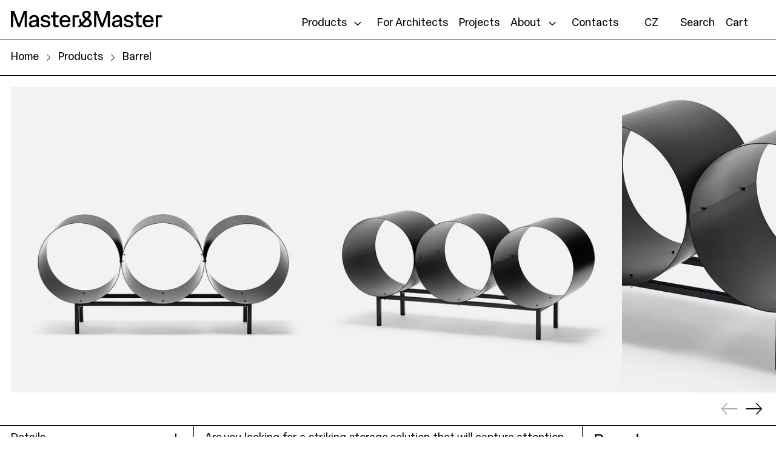

--- FILE ---
content_type: text/html; charset=utf-8
request_url: https://masterandmaster.eu/en-eu/products/barrel
body_size: 48665
content:
<!doctype html>
<html class="no-js supports-no-cookies" lang="en">
<head>
	<script id="pandectes-rules">   /* PANDECTES-GDPR: DO NOT MODIFY AUTO GENERATED CODE OF THIS SCRIPT */      window.PandectesSettings = {"store":{"id":76189696292,"plan":"plus","theme":"DIGISMOOTHIE 2.0 - LIVE","primaryLocale":"cs","adminMode":false},"tsPublished":1711542967,"declaration":{"showPurpose":false,"showProvider":false,"declIntroText":"We use cookies to optimize website functionality, analyze the performance, and provide personalized experience to you. Some cookies are essential to make the website operate and function correctly. Those cookies cannot be disabled. In this window you can manage your preference of cookies.","showDateGenerated":true},"language":{"languageMode":"Multilingual","fallbackLanguage":"en","languageDetection":"browser","languagesSupported":["cs"]},"texts":{"managed":{"headerText":{"cs":"Respektujeme vaše soukromí","en":"We respect your privacy"},"consentText":{"cs":"Tento web používá cookies, aby vám zajistil co nejlepší zážitek.","en":"This website uses cookies to ensure you get the best experience."},"dismissButtonText":{"cs":"OK","en":"Ok"},"linkText":{"cs":"Další informace","en":"Learn more"},"imprintText":{"cs":"Otisk","en":"Imprint"},"preferencesButtonText":{"cs":"Předvolby","en":"Preferences"},"allowButtonText":{"cs":"Přijmout","en":"Accept"},"denyButtonText":{"cs":"Odmítnout","en":"Decline"},"leaveSiteButtonText":{"cs":"Opustit tento web","en":"Leave this site"},"cookiePolicyText":{"cs":"Zásady používání cookies","en":"Cookie policy"},"preferencesPopupTitleText":{"cs":"Spravujte předvolby souhlasu","en":"Manage consent preferences"},"preferencesPopupIntroText":{"cs":"Cookies používáme k optimalizaci funkcí webových stránek, analýze výkonu a poskytování personalizovaného zážitku. Některé soubory cookie jsou nezbytné pro správnou funkci a správnou funkci webových stránek. Tyto soubory cookie nelze deaktivovat. V tomto okně můžete spravovat preference cookies.","en":"We use cookies to optimize website functionality, analyze the performance, and provide personalized experience to you. Some cookies are essential to make the website operate and function correctly. Those cookies cannot be disabled. In this window you can manage your preference of cookies."},"preferencesPopupCloseButtonText":{"cs":"Zavřít","en":"Close"},"preferencesPopupAcceptAllButtonText":{"cs":"Přijmout vše","en":"Accept all"},"preferencesPopupRejectAllButtonText":{"cs":"Odmítnout všechny","en":"Reject all"},"preferencesPopupSaveButtonText":{"cs":"Uložit předvolby","en":"Save preferences"},"accessSectionTitleText":{"cs":"Přenos dat","en":"Data portability"},"accessSectionParagraphText":{"cs":"Máte právo mít kdykoli přístup ke svým údajům.","en":"You have the right to request access to your data at any time."},"rectificationSectionTitleText":{"cs":"Oprava dat","en":"Data Rectification"},"rectificationSectionParagraphText":{"cs":"Máte právo požádat o aktualizaci svých údajů, kdykoli to považujete za vhodné.","en":"You have the right to request your data to be updated whenever you think it is appropriate."},"erasureSectionTitleText":{"cs":"Právo být zapomenut","en":"Right to be forgotten"},"erasureSectionParagraphText":{"cs":"Máte právo požádat o vymazání všech vašich údajů. Poté již nebudete mít přístup ke svému účtu.","en":"You have the right to ask all your data to be erased. After that, you will no longer be able to access your account."},"declIntroText":{"cs":"Soubory cookie používáme k optimalizaci funkčnosti webu, analýze výkonu a poskytování personalizovaného zážitku. Některé soubory cookie jsou nezbytné pro správné fungování a fungování webových stránek. Tyto soubory cookie nelze zakázat. V tomto okně můžete spravovat své preference souborů cookie.","en":"We use cookies to optimize website functionality, analyze the performance, and provide personalized experience to you. Some cookies are essential to make the website operate and function correctly. Those cookies cannot be disabled. In this window you can manage your preference of cookies."}},"categories":{"strictlyNecessaryCookiesTitleText":{"cs":"Nezbytně nutné cookies","en":"Strictly necessary cookies"},"functionalityCookiesTitleText":{"cs":"Funkční cookies","en":"Functional cookies"},"performanceCookiesTitleText":{"cs":"Výkonnostní cookies","en":"Performance cookies"},"targetingCookiesTitleText":{"cs":"Cílení na cookies","en":"Targeting cookies"},"unclassifiedCookiesTitleText":{"cs":"Neklasifikované cookies","en":"Unclassified cookies"},"strictlyNecessaryCookiesDescriptionText":{"cs":"Tyto soubory cookie jsou nezbytné k tomu, abyste se mohli pohybovat po webové stránce a používat její funkce, jako je přístup do zabezpečených oblastí webové stránky. Web nemůže bez těchto cookies správně fungovat.","en":"These cookies are essential in order to enable you to move around the website and use its features, such as accessing secure areas of the website. The website cannot function properly without these cookies."},"functionalityCookiesDescriptionText":{"cs":"Tyto soubory cookie umožňují webu poskytovat vylepšené funkce a přizpůsobení. Můžeme je nastavit my nebo poskytovatelé třetích stran, jejichž služby jsme přidali na naše stránky. Pokud tyto soubory cookie nepovolíte, některé nebo všechny tyto služby nemusí fungovat správně.","en":"These cookies enable the site to provide enhanced functionality and personalisation. They may be set by us or by third party providers whose services we have added to our pages. If you do not allow these cookies then some or all of these services may not function properly."},"performanceCookiesDescriptionText":{"cs":"Tyto soubory cookie nám umožňují sledovat a zlepšovat výkon našich webových stránek. Například nám umožňují počítat návštěvy, identifikovat zdroje provozu a zjistit, které části webu jsou nejoblíbenější.","en":"These cookies enable us to monitor and improve the performance of our website. For example, they allow us to count visits, identify traffic sources and see which parts of the site are most popular."},"targetingCookiesDescriptionText":{"cs":"Tyto soubory cookie mohou být prostřednictvím našich stránek nastaveny našimi reklamními partnery. Tyto společnosti je mohou použít k vytvoření profilu vašich zájmů a zobrazení relevantních reklam na jiných webech. Neukládají přímo osobní údaje, ale jsou založeny na jedinečné identifikaci vašeho prohlížeče a internetového zařízení. Pokud tyto cookies nepovolíte, dočkáte se méně cílené reklamy.","en":"These cookies may be set through our site by our advertising partners. They may be used by those companies to build a profile of your interests and show you relevant adverts on other sites.    They do not store directly personal information, but are based on uniquely identifying your browser and internet device. If you do not allow these cookies, you will experience less targeted advertising."},"unclassifiedCookiesDescriptionText":{"cs":"Neklasifikované cookies jsou cookies, které právě zpracováváme, společně s poskytovateli jednotlivých cookies.","en":"Unclassified cookies are cookies that we are in the process of classifying, together with the providers of individual cookies."}},"auto":{"declName":{"cs":"název","en":"Name"},"declPath":{"cs":"Cesta","en":"Path"},"declType":{"cs":"Typ","en":"Type"},"declDomain":{"cs":"Doména","en":"Domain"},"declPurpose":{"cs":"Účel","en":"Purpose"},"declProvider":{"cs":"Poskytovatel","en":"Provider"},"declRetention":{"cs":"Uchování","en":"Retention"},"declFirstParty":{"cs":"První strany","en":"First-party"},"declThirdParty":{"cs":"Třetí strana","en":"Third-party"},"declSeconds":{"cs":"sekundy","en":"seconds"},"declMinutes":{"cs":"minut","en":"minutes"},"declHours":{"cs":"hodin","en":"hours"},"declDays":{"cs":"dní","en":"days"},"declMonths":{"cs":"měsíce","en":"months"},"declYears":{"cs":"let","en":"years"},"declSession":{"cs":"Zasedání","en":"Session"},"cookiesDetailsText":{"cs":"Podrobnosti o souborech cookie","en":"Cookies details"},"preferencesPopupAlwaysAllowedText":{"cs":"vždy povoleno","en":"Always allowed"},"submitButton":{"cs":"Předložit","en":"Submit"},"submittingButton":{"cs":"Odesílání ...","en":"Submitting..."},"cancelButton":{"cs":"zrušení","en":"Cancel"},"guestsSupportInfoText":{"cs":"Chcete -li pokračovat, přihlaste se prosím pomocí svého zákaznického účtu.","en":"Please login with your customer account to further proceed."},"guestsSupportEmailPlaceholder":{"cs":"Emailová adresa","en":"E-mail address"},"guestsSupportEmailValidationError":{"cs":"E -mail není platný","en":"Email is not valid"},"guestsSupportEmailSuccessTitle":{"cs":"Děkujeme za vaši žádost","en":"Thank you for your request"},"guestsSupportEmailFailureTitle":{"cs":"Došlo k problému","en":"A problem occurred"},"guestsSupportEmailSuccessMessage":{"cs":"Pokud jste registrováni jako zákazníci tohoto obchodu, brzy vám přijde e -mail s pokyny, jak postupovat.","en":"If you are registered as a customer of this store, you will soon receive an email with instructions on how to proceed."},"guestsSupportEmailFailureMessage":{"cs":"Vaše žádost nebyla odeslána. Zkuste to znovu a pokud problém přetrvává, požádejte o pomoc vlastníka obchodu.","en":"Your request was not submitted. Please try again and if problem persists, contact store owner for assistance."},"confirmationSuccessTitle":{"cs":"Vaše žádost je ověřena","en":"Your request is verified"},"confirmationFailureTitle":{"cs":"Došlo k problému","en":"A problem occurred"},"confirmationSuccessMessage":{"cs":"Brzy se vám ozveme ohledně vaší žádosti.","en":"We will soon get back to you as to your request."},"confirmationFailureMessage":{"cs":"Vaše žádost nebyla ověřena. Zkuste to znovu a pokud problém přetrvává, požádejte o pomoc vlastníka obchodu","en":"Your request was not verified. Please try again and if problem persists, contact store owner for assistance"},"consentSectionTitleText":{"cs":"Váš souhlas se soubory cookie","en":"Your cookie consent"},"consentSectionNoConsentText":{"cs":"Nesouhlasili jste se zásadami používání souborů cookie na tomto webu.","en":"You have not consented to the cookies policy of this website."},"consentSectionConsentedText":{"cs":"Souhlasili jste se zásadami cookies této webové stránky na","en":"You consented to the cookies policy of this website on"},"consentStatus":{"cs":"Preference souhlasu","en":"Consent preference"},"consentDate":{"cs":"Datum souhlasu","en":"Consent date"},"consentId":{"cs":"ID souhlasu","en":"Consent ID"},"consentSectionChangeConsentActionText":{"cs":"Změnit předvolbu souhlasu","en":"Change consent preference"},"accessSectionGDPRRequestsActionText":{"cs":"Žádosti subjektu údajů","en":"Data subject requests"},"accessSectionAccountInfoActionText":{"cs":"Osobní data","en":"Personal data"},"accessSectionOrdersRecordsActionText":{"cs":"Objednávky","en":"Orders"},"accessSectionDownloadReportActionText":{"cs":"Stáhnout vše","en":"Request export"},"rectificationCommentPlaceholder":{"cs":"Popište, co chcete aktualizovat","en":"Describe what you want to be updated"},"rectificationCommentValidationError":{"cs":"Komentář je vyžadován","en":"Comment is required"},"rectificationSectionEditAccountActionText":{"cs":"Požádat o aktualizaci","en":"Request an update"},"erasureSectionRequestDeletionActionText":{"cs":"Požádat o vymazání osobních údajů","en":"Request personal data deletion"}}},"library":{"previewMode":false,"fadeInTimeout":0,"defaultBlocked":7,"showLink":true,"showImprintLink":false,"enabled":true,"cookie":{"name":"_pandectes_gdpr","expiryDays":365,"secure":true},"dismissOnScroll":false,"dismissOnWindowClick":false,"dismissOnTimeout":false,"palette":{"popup":{"background":"#FFFFFF","backgroundForCalculations":{"a":1,"b":255,"g":255,"r":255},"text":"#000000"},"button":{"background":"#000000","backgroundForCalculations":{"a":1,"b":0,"g":0,"r":0},"text":"#FFFFFF","textForCalculation":{"a":1,"b":255,"g":255,"r":255},"border":"transparent"}},"content":{"href":"https://masterandmaster.myshopify.com/pages/obchodni-podminky","imprintHref":"/","close":"&#10005;","target":"","logo":""},"window":"<div role=\"dialog\" aria-live=\"polite\" aria-label=\"cookieconsent\" aria-describedby=\"cookieconsent:desc\" id=\"pandectes-banner\" class=\"cc-window-wrapper cc-bottom-wrapper\"><div class=\"pd-cookie-banner-window cc-window {{classes}}\"><!--googleoff: all-->{{children}}<!--googleon: all--></div></div>","compliance":{"custom":"<div class=\"cc-compliance cc-highlight\">{{preferences}}{{allow}}</div>"},"type":"custom","layouts":{"basic":"{{messagelink}}{{compliance}}{{close}}"},"position":"bottom","theme":"classic","revokable":false,"animateRevokable":false,"revokableReset":false,"revokableLogoUrl":"","revokablePlacement":"bottom-left","revokableMarginHorizontal":15,"revokableMarginVertical":15,"static":false,"autoAttach":true,"hasTransition":true,"blacklistPage":[""]},"geolocation":{"brOnly":false,"caOnly":false,"euOnly":false,"jpOnly":false,"thOnly":false,"canadaOnly":false,"globalVisibility":true},"dsr":{"guestsSupport":false,"accessSectionDownloadReportAuto":false},"banner":{"resetTs":1686038853,"extraCss":"        .cc-banner-logo {max-width: 24em!important;}    @media(min-width: 768px) {.cc-window.cc-floating{max-width: 24em!important;width: 24em!important;}}    .cc-message, .pd-cookie-banner-window .cc-header, .cc-logo {text-align: left}    .cc-window-wrapper{z-index: 2147483647;}    .cc-window{z-index: 2147483647;font-family: inherit;}    .pd-cookie-banner-window .cc-header{font-family: inherit;}    .pd-cp-ui{font-family: inherit; background-color: #FFFFFF;color:#000000;}    button.pd-cp-btn, a.pd-cp-btn{background-color:#000000;color:#FFFFFF!important;}    input + .pd-cp-preferences-slider{background-color: rgba(0, 0, 0, 0.3)}    .pd-cp-scrolling-section::-webkit-scrollbar{background-color: rgba(0, 0, 0, 0.3)}    input:checked + .pd-cp-preferences-slider{background-color: rgba(0, 0, 0, 1)}    .pd-cp-scrolling-section::-webkit-scrollbar-thumb {background-color: rgba(0, 0, 0, 1)}    .pd-cp-ui-close{color:#000000;}    .pd-cp-preferences-slider:before{background-color: #FFFFFF}    .pd-cp-title:before {border-color: #000000!important}    .pd-cp-preferences-slider{background-color:#000000}    .pd-cp-toggle{color:#000000!important}    @media(max-width:699px) {.pd-cp-ui-close-top svg {fill: #000000}}    .pd-cp-toggle:hover,.pd-cp-toggle:visited,.pd-cp-toggle:active{color:#000000!important}    .pd-cookie-banner-window {box-shadow: 0 0 18px rgb(0 0 0 / 20%);}  a.cc-btn {  border-width: 1px;}.cc-theme-classic .cc-btn.cc-settings, .cc-theme-classic .cc-btn.cc-btn-decision, .cc-theme-classic .pd-cp-btn, .cc-floating.cc-theme-classic {  border-radius: 0;}","customJavascript":null,"showPoweredBy":false,"hybridStrict":false,"cookiesBlockedByDefault":"7","isActive":true,"implicitSavePreferences":true,"cookieIcon":false,"blockBots":false,"showCookiesDetails":true,"hasTransition":true,"blockingPage":false,"showOnlyLandingPage":false,"leaveSiteUrl":"https://www.google.com","linkRespectStoreLang":false},"cookies":{"0":[{"name":"localization","domain":"masterandmaster.myshopify.com","path":"/","provider":"Shopify","firstParty":true,"retention":"1 year(s)","expires":1,"unit":"declYears","purpose":{"cs":"Lokalizace obchodu Shopify","en":"Shopify store localization"}},{"name":"secure_customer_sig","domain":"masterandmaster.myshopify.com","path":"/","provider":"Shopify","firstParty":true,"retention":"1 year(s)","expires":1,"unit":"declYears","purpose":{"cs":"Používá se ve spojení s přihlášením zákazníka.","en":"Used in connection with customer login."}},{"name":"_cmp_a","domain":".masterandmaster.myshopify.com","path":"/","provider":"Shopify","firstParty":true,"retention":"24 hour(s)","expires":24,"unit":"declHours","purpose":{"cs":"Používá se pro správu nastavení ochrany osobních údajů zákazníků.","en":"Used for managing customer privacy settings."}},{"name":"_secure_session_id","domain":"masterandmaster.myshopify.com","path":"/","provider":"Shopify","firstParty":true,"retention":"24 hour(s)","expires":24,"unit":"declHours","purpose":{"cs":"Používá se ve spojení s navigací přes výlohu.","en":"Used in connection with navigation through a storefront."}},{"name":"keep_alive","domain":"masterandmaster.myshopify.com","path":"/","provider":"Shopify","firstParty":true,"retention":"30 minute(s)","expires":30,"unit":"declMinutes","purpose":{"cs":"Používá se ve spojení s lokalizací kupujícího.","en":"Used in connection with buyer localization."}}],"1":[],"2":[{"name":"_s","domain":".masterandmaster.myshopify.com","path":"/","provider":"Shopify","firstParty":true,"retention":"30 minute(s)","expires":30,"unit":"declMinutes","purpose":{"cs":"Analytika Shopify.","en":"Shopify analytics."}},{"name":"_shopify_y","domain":".masterandmaster.myshopify.com","path":"/","provider":"Shopify","firstParty":true,"retention":"1 year(s)","expires":1,"unit":"declYears","purpose":{"cs":"Analytika Shopify.","en":"Shopify analytics."}},{"name":"_landing_page","domain":".masterandmaster.myshopify.com","path":"/","provider":"Shopify","firstParty":true,"retention":"14 day(s)","expires":14,"unit":"declDays","purpose":{"cs":"Sleduje vstupní stránky.","en":"Tracks landing pages."}},{"name":"_shopify_s","domain":".masterandmaster.myshopify.com","path":"/","provider":"Shopify","firstParty":true,"retention":"30 minute(s)","expires":30,"unit":"declMinutes","purpose":{"cs":"Analytika Shopify.","en":"Shopify analytics."}},{"name":"_orig_referrer","domain":".masterandmaster.myshopify.com","path":"/","provider":"Shopify","firstParty":true,"retention":"14 day(s)","expires":14,"unit":"declDays","purpose":{"cs":"Sleduje vstupní stránky.","en":"Tracks landing pages."}},{"name":"_y","domain":".masterandmaster.myshopify.com","path":"/","provider":"Shopify","firstParty":true,"retention":"1 year(s)","expires":1,"unit":"declYears","purpose":{"cs":"Analytika Shopify.","en":"Shopify analytics."}}],"4":[],"8":[]},"blocker":{"isActive":false,"googleConsentMode":{"id":"","analyticsId":"","isActive":false,"adStorageCategory":4,"analyticsStorageCategory":2,"personalizationStorageCategory":1,"functionalityStorageCategory":1,"customEvent":true,"securityStorageCategory":0,"redactData":true,"urlPassthrough":false},"facebookPixel":{"id":"","isActive":false,"ldu":false},"rakuten":{"isActive":false,"cmp":false,"ccpa":false},"gpcIsActive":false,"defaultBlocked":7,"patterns":{"whiteList":[],"blackList":{"1":[],"2":[],"4":[],"8":[]},"iframesWhiteList":[],"iframesBlackList":{"1":[],"2":[],"4":[],"8":[]},"beaconsWhiteList":[],"beaconsBlackList":{"1":[],"2":[],"4":[],"8":[]}}}}      !function(){"use strict";window.PandectesRules=window.PandectesRules||{},window.PandectesRules.manualBlacklist={1:[],2:[],4:[]},window.PandectesRules.blacklistedIFrames={1:[],2:[],4:[]},window.PandectesRules.blacklistedCss={1:[],2:[],4:[]},window.PandectesRules.blacklistedBeacons={1:[],2:[],4:[]};var e="javascript/blocked",t="_pandectes_gdpr";function n(e){return new RegExp(e.replace(/[/\\.+?$()]/g,"\\$&").replace("*","(.*)"))}var a=function(e){try{return JSON.parse(e)}catch(e){return!1}},r=function(e){var t=arguments.length>1&&void 0!==arguments[1]?arguments[1]:"log",n=new URLSearchParams(window.location.search);n.get("log")&&console[t]("PandectesRules: ".concat(e))};function o(e){var t=document.createElement("script");t.async=!0,t.src=e,document.head.appendChild(t)}function i(e,t){var n=Object.keys(e);if(Object.getOwnPropertySymbols){var a=Object.getOwnPropertySymbols(e);t&&(a=a.filter((function(t){return Object.getOwnPropertyDescriptor(e,t).enumerable}))),n.push.apply(n,a)}return n}function s(e){for(var t=1;t<arguments.length;t++){var n=null!=arguments[t]?arguments[t]:{};t%2?i(Object(n),!0).forEach((function(t){l(e,t,n[t])})):Object.getOwnPropertyDescriptors?Object.defineProperties(e,Object.getOwnPropertyDescriptors(n)):i(Object(n)).forEach((function(t){Object.defineProperty(e,t,Object.getOwnPropertyDescriptor(n,t))}))}return e}function c(e){return c="function"==typeof Symbol&&"symbol"==typeof Symbol.iterator?function(e){return typeof e}:function(e){return e&&"function"==typeof Symbol&&e.constructor===Symbol&&e!==Symbol.prototype?"symbol":typeof e},c(e)}function l(e,t,n){return t in e?Object.defineProperty(e,t,{value:n,enumerable:!0,configurable:!0,writable:!0}):e[t]=n,e}function d(e,t){return function(e){if(Array.isArray(e))return e}(e)||function(e,t){var n=null==e?null:"undefined"!=typeof Symbol&&e[Symbol.iterator]||e["@@iterator"];if(null==n)return;var a,r,o=[],i=!0,s=!1;try{for(n=n.call(e);!(i=(a=n.next()).done)&&(o.push(a.value),!t||o.length!==t);i=!0);}catch(e){s=!0,r=e}finally{try{i||null==n.return||n.return()}finally{if(s)throw r}}return o}(e,t)||f(e,t)||function(){throw new TypeError("Invalid attempt to destructure non-iterable instance.\nIn order to be iterable, non-array objects must have a [Symbol.iterator]() method.")}()}function u(e){return function(e){if(Array.isArray(e))return p(e)}(e)||function(e){if("undefined"!=typeof Symbol&&null!=e[Symbol.iterator]||null!=e["@@iterator"])return Array.from(e)}(e)||f(e)||function(){throw new TypeError("Invalid attempt to spread non-iterable instance.\nIn order to be iterable, non-array objects must have a [Symbol.iterator]() method.")}()}function f(e,t){if(e){if("string"==typeof e)return p(e,t);var n=Object.prototype.toString.call(e).slice(8,-1);return"Object"===n&&e.constructor&&(n=e.constructor.name),"Map"===n||"Set"===n?Array.from(e):"Arguments"===n||/^(?:Ui|I)nt(?:8|16|32)(?:Clamped)?Array$/.test(n)?p(e,t):void 0}}function p(e,t){(null==t||t>e.length)&&(t=e.length);for(var n=0,a=new Array(t);n<t;n++)a[n]=e[n];return a}var g=window.PandectesRulesSettings||window.PandectesSettings,y=!(void 0===window.dataLayer||!Array.isArray(window.dataLayer)||!window.dataLayer.some((function(e){return"pandectes_full_scan"===e.event}))),h=function(){var e,n=arguments.length>0&&void 0!==arguments[0]?arguments[0]:t,r="; "+document.cookie,o=r.split("; "+n+"=");if(o.length<2)e={};else{var i=o.pop(),s=i.split(";");e=window.atob(s.shift())}var c=a(e);return!1!==c?c:e}(),v=g.banner.isActive,w=g.blocker,m=w.defaultBlocked,b=w.patterns,k=h&&null!==h.preferences&&void 0!==h.preferences?h.preferences:null,_=y?0:v?null===k?m:k:0,L={1:0==(1&_),2:0==(2&_),4:0==(4&_)},S=b.blackList,C=b.whiteList,P=b.iframesBlackList,A=b.iframesWhiteList,E=b.beaconsBlackList,O=b.beaconsWhiteList,B={blackList:[],whiteList:[],iframesBlackList:{1:[],2:[],4:[],8:[]},iframesWhiteList:[],beaconsBlackList:{1:[],2:[],4:[],8:[]},beaconsWhiteList:[]};[1,2,4].map((function(e){var t;L[e]||((t=B.blackList).push.apply(t,u(S[e].length?S[e].map(n):[])),B.iframesBlackList[e]=P[e].length?P[e].map(n):[],B.beaconsBlackList[e]=E[e].length?E[e].map(n):[])})),B.whiteList=C.length?C.map(n):[],B.iframesWhiteList=A.length?A.map(n):[],B.beaconsWhiteList=O.length?O.map(n):[];var j={scripts:[],iframes:{1:[],2:[],4:[]},beacons:{1:[],2:[],4:[]},css:{1:[],2:[],4:[]}},I=function(t,n){return t&&(!n||n!==e)&&(!B.blackList||B.blackList.some((function(e){return e.test(t)})))&&(!B.whiteList||B.whiteList.every((function(e){return!e.test(t)})))},R=function(e){var t=e.getAttribute("src");return B.blackList&&B.blackList.every((function(e){return!e.test(t)}))||B.whiteList&&B.whiteList.some((function(e){return e.test(t)}))},N=function(e,t){var n=B.iframesBlackList[t],a=B.iframesWhiteList;return e&&(!n||n.some((function(t){return t.test(e)})))&&(!a||a.every((function(t){return!t.test(e)})))},T=function(e,t){var n=B.beaconsBlackList[t],a=B.beaconsWhiteList;return e&&(!n||n.some((function(t){return t.test(e)})))&&(!a||a.every((function(t){return!t.test(e)})))},x=new MutationObserver((function(e){for(var t=0;t<e.length;t++)for(var n=e[t].addedNodes,a=0;a<n.length;a++){var r=n[a],o=r.dataset&&r.dataset.cookiecategory;if(1===r.nodeType&&"LINK"===r.tagName){var i=r.dataset&&r.dataset.href;if(i&&o)switch(o){case"functionality":case"C0001":j.css[1].push(i);break;case"performance":case"C0002":j.css[2].push(i);break;case"targeting":case"C0003":j.css[4].push(i)}}}})),D=new MutationObserver((function(t){for(var n=0;n<t.length;n++)for(var a=t[n].addedNodes,r=function(t){var n=a[t],r=n.src||n.dataset&&n.dataset.src,o=n.dataset&&n.dataset.cookiecategory;if(1===n.nodeType&&"IFRAME"===n.tagName){if(r){var i=!1;N(r,1)||"functionality"===o||"C0001"===o?(i=!0,j.iframes[1].push(r)):N(r,2)||"performance"===o||"C0002"===o?(i=!0,j.iframes[2].push(r)):(N(r,4)||"targeting"===o||"C0003"===o)&&(i=!0,j.iframes[4].push(r)),i&&(n.removeAttribute("src"),n.setAttribute("data-src",r))}}else if(1===n.nodeType&&"IMG"===n.tagName){if(r){var s=!1;T(r,1)?(s=!0,j.beacons[1].push(r)):T(r,2)?(s=!0,j.beacons[2].push(r)):T(r,4)&&(s=!0,j.beacons[4].push(r)),s&&(n.removeAttribute("src"),n.setAttribute("data-src",r))}}else if(1===n.nodeType&&"LINK"===n.tagName){var c=n.dataset&&n.dataset.href;if(c&&o)switch(o){case"functionality":case"C0001":j.css[1].push(c);break;case"performance":case"C0002":j.css[2].push(c);break;case"targeting":case"C0003":j.css[4].push(c)}}else if(1===n.nodeType&&"SCRIPT"===n.tagName){var l=n.type,d=!1;if(I(r,l))d=!0;else if(r&&o)switch(o){case"functionality":case"C0001":d=!0,window.PandectesRules.manualBlacklist[1].push(r);break;case"performance":case"C0002":d=!0,window.PandectesRules.manualBlacklist[2].push(r);break;case"targeting":case"C0003":d=!0,window.PandectesRules.manualBlacklist[4].push(r)}if(d){j.scripts.push([n,l]),n.type=e;n.addEventListener("beforescriptexecute",(function t(a){n.getAttribute("type")===e&&a.preventDefault(),n.removeEventListener("beforescriptexecute",t)})),n.parentElement&&n.parentElement.removeChild(n)}}},o=0;o<a.length;o++)r(o)})),M=document.createElement,z={src:Object.getOwnPropertyDescriptor(HTMLScriptElement.prototype,"src"),type:Object.getOwnPropertyDescriptor(HTMLScriptElement.prototype,"type")};window.PandectesRules.unblockCss=function(e){var t=j.css[e]||[];t.length&&r("Unblocking CSS for ".concat(e)),t.forEach((function(e){var t=document.querySelector('link[data-href^="'.concat(e,'"]'));t.removeAttribute("data-href"),t.href=e})),j.css[e]=[]},window.PandectesRules.unblockIFrames=function(e){var t=j.iframes[e]||[];t.length&&r("Unblocking IFrames for ".concat(e)),B.iframesBlackList[e]=[],t.forEach((function(e){var t=document.querySelector('iframe[data-src^="'.concat(e,'"]'));t.removeAttribute("data-src"),t.src=e})),j.iframes[e]=[]},window.PandectesRules.unblockBeacons=function(e){var t=j.beacons[e]||[];t.length&&r("Unblocking Beacons for ".concat(e)),B.beaconsBlackList[e]=[],t.forEach((function(e){var t=document.querySelector('img[data-src^="'.concat(e,'"]'));t.removeAttribute("data-src"),t.src=e})),j.beacons[e]=[]},window.PandectesRules.unblockInlineScripts=function(e){var t=1===e?"functionality":2===e?"performance":"targeting";document.querySelectorAll('script[type="javascript/blocked"][data-cookiecategory="'.concat(t,'"]')).forEach((function(e){var t=e.textContent;e.parentNode.removeChild(e);var n=document.createElement("script");n.type="text/javascript",n.textContent=t,document.body.appendChild(n)}))},window.PandectesRules.unblock=function(t){t.length<1?(B.blackList=[],B.whiteList=[],B.iframesBlackList=[],B.iframesWhiteList=[]):(B.blackList&&(B.blackList=B.blackList.filter((function(e){return t.every((function(t){return"string"==typeof t?!e.test(t):t instanceof RegExp?e.toString()!==t.toString():void 0}))}))),B.whiteList&&(B.whiteList=[].concat(u(B.whiteList),u(t.map((function(e){if("string"==typeof e){var t=".*"+n(e)+".*";if(B.whiteList.every((function(e){return e.toString()!==t.toString()})))return new RegExp(t)}else if(e instanceof RegExp&&B.whiteList.every((function(t){return t.toString()!==e.toString()})))return e;return null})).filter(Boolean)))));for(var a=document.querySelectorAll('script[type="'.concat(e,'"]')),o=0;o<a.length;o++){var i=a[o];R(i)&&(j.scripts.push([i,"application/javascript"]),i.parentElement.removeChild(i))}var s=0;u(j.scripts).forEach((function(e,t){var n=d(e,2),a=n[0],r=n[1];if(R(a)){for(var o=document.createElement("script"),i=0;i<a.attributes.length;i++){var c=a.attributes[i];"src"!==c.name&&"type"!==c.name&&o.setAttribute(c.name,a.attributes[i].value)}o.setAttribute("src",a.src),o.setAttribute("type",r||"application/javascript"),document.head.appendChild(o),j.scripts.splice(t-s,1),s++}})),0==B.blackList.length&&0===B.iframesBlackList[1].length&&0===B.iframesBlackList[2].length&&0===B.iframesBlackList[4].length&&0===B.beaconsBlackList[1].length&&0===B.beaconsBlackList[2].length&&0===B.beaconsBlackList[4].length&&(r("Disconnecting observers"),D.disconnect(),x.disconnect())};var W,F,U=g.store.adminMode,q=g.blocker,J=q.defaultBlocked;W=function(){!function(){var e=window.Shopify.trackingConsent;if(!1!==e.shouldShowBanner()||null!==k||7!==J)try{var t=U&&!(window.Shopify&&window.Shopify.AdminBarInjector),n={preferences:0==(1&_)||y||t,analytics:0==(2&_)||y||t,marketing:0==(4&_)||y||t};e.firstPartyMarketingAllowed()===n.marketing&&e.analyticsProcessingAllowed()===n.analytics&&e.preferencesProcessingAllowed()===n.preferences||(n.sale_of_data=n.marketing,e.setTrackingConsent(n,(function(e){e&&e.error?r("Shopify.customerPrivacy API - failed to setTrackingConsent"):r("setTrackingConsent(".concat(JSON.stringify(n),")"))})))}catch(e){r("Shopify.customerPrivacy API - exception")}}(),function(){var e=window.Shopify.trackingConsent,t=e.currentVisitorConsent();if(q.gpcIsActive&&"CCPA"===e.getRegulation()&&"no"===t.gpc&&"yes"!==t.sale_of_data){var n={sale_of_data:!1};e.setTrackingConsent(n,(function(e){e&&e.error?r("Shopify.customerPrivacy API - failed to setTrackingConsent({".concat(JSON.stringify(n),")")):r("setTrackingConsent(".concat(JSON.stringify(n),")"))}))}}()},F=null,window.Shopify&&window.Shopify.loadFeatures&&window.Shopify.trackingConsent?W():F=setInterval((function(){window.Shopify&&window.Shopify.loadFeatures&&(clearInterval(F),window.Shopify.loadFeatures([{name:"consent-tracking-api",version:"0.1"}],(function(e){e?r("Shopify.customerPrivacy API - failed to load"):(r("shouldShowBanner() -> ".concat(window.Shopify.trackingConsent.shouldShowBanner()," | saleOfDataRegion() -> ").concat(window.Shopify.trackingConsent.saleOfDataRegion())),W())})))}),10);var G=g.banner.isActive,H=g.blocker.googleConsentMode,$=H.isActive,K=H.customEvent,V=H.id,Y=void 0===V?"":V,Q=H.analyticsId,X=void 0===Q?"":Q,Z=H.adwordsId,ee=void 0===Z?"":Z,te=H.redactData,ne=H.urlPassthrough,ae=H.adStorageCategory,re=H.analyticsStorageCategory,oe=H.functionalityStorageCategory,ie=H.personalizationStorageCategory,se=H.securityStorageCategory,ce=H.dataLayerProperty,le=void 0===ce?"dataLayer":ce,de=H.waitForUpdate,ue=void 0===de?0:de,fe=H.useNativeChannel,pe=void 0!==fe&&fe;function ge(){window[le].push(arguments)}window[le]=window[le]||[];var ye,he,ve={hasInitialized:!1,useNativeChannel:!1,ads_data_redaction:!1,url_passthrough:!1,data_layer_property:"dataLayer",storage:{ad_storage:"granted",ad_user_data:"granted",ad_personalization:"granted",analytics_storage:"granted",functionality_storage:"granted",personalization_storage:"granted",security_storage:"granted"}};if(G&&$){var we=0==(_&ae)?"granted":"denied",me=0==(_&re)?"granted":"denied",be=0==(_&oe)?"granted":"denied",ke=0==(_&ie)?"granted":"denied",_e=0==(_&se)?"granted":"denied";ve.hasInitialized=!0,ve.useNativeChannel=pe,ve.ads_data_redaction="denied"===we&&te,ve.url_passthrough=ne,ve.storage.ad_storage=we,ve.storage.ad_user_data=we,ve.storage.ad_personalization=we,ve.storage.analytics_storage=me,ve.storage.functionality_storage=be,ve.storage.personalization_storage=ke,ve.storage.security_storage=_e,ue&&(ve.storage.wait_for_update="denied"===me||"denied"===we?ue:0),ve.data_layer_property=le||"dataLayer",ve.ads_data_redaction&&ge("set","ads_data_redaction",ve.ads_data_redaction),ve.url_passthrough&&ge("set","url_passthrough",ve.url_passthrough),ve.useNativeChannel&&(window[le].push=function(){for(var e=!1,t=arguments.length,n=new Array(t),a=0;a<t;a++)n[a]=arguments[a];if(n&&n[0]){var r=n[0][0],o=n[0][1],i=n[0][2],s=i&&"object"===c(i)&&4===Object.values(i).length&&i.ad_storage&&i.analytics_storage&&i.ad_user_data&&i.ad_personalization;if("consent"===r&&s)if("default"===o)i.functionality_storage=ve.storage.functionality_storage,i.personalization_storage=ve.storage.personalization_storage,i.security_storage="granted",ve.storage.wait_for_update&&(i.wait_for_update=ve.storage.wait_for_update),e=!0;else if("update"===o){try{var l=window.Shopify.customerPrivacy.preferencesProcessingAllowed()?"granted":"denied";i.functionality_storage=l,i.personalization_storage=l}catch(e){}i.security_storage="granted"}}var d=Array.prototype.push.apply(this,n);return e&&window.dispatchEvent(new CustomEvent("PandectesEvent_NativeApp")),d}),pe?window.addEventListener("PandectesEvent_NativeApp",Le):Le()}function Le(){!1===pe?(console.log("Pandectes: Google Consent Mode (av2)"),ge("consent","default",ve.storage)):console.log("Pandectes: Google Consent Mode (av2nc)"),(Y.length||X.length||ee.length)&&(window[ve.data_layer_property].push({"pandectes.start":(new Date).getTime(),event:"pandectes-rules.min.js"}),(X.length||ee.length)&&ge("js",new Date));var e="https://www.googletagmanager.com";if(Y.length){var t=Y.split(",");window[ve.data_layer_property].push({"gtm.start":(new Date).getTime(),event:"gtm.js"});for(var n=0;n<t.length;n++){var a="dataLayer"!==ve.data_layer_property?"&l=".concat(ve.data_layer_property):"";o("".concat(e,"/gtm.js?id=").concat(t[n].trim()).concat(a))}}if(X.length)for(var r=X.split(","),i=0;i<r.length;i++){var s=r[i].trim();s.length&&(o("".concat(e,"/gtag/js?id=").concat(s)),ge("config",s,{send_page_view:!1}))}if(ee.length)for(var c=ee.split(","),l=0;l<c.length;l++){var d=c[l].trim();d.length&&(o("".concat(e,"/gtag/js?id=").concat(d)),ge("config",d,{allow_enhanced_conversions:!0}))}pe&&window.removeEventListener("PandectesEvent_NativeApp",Le)}G&&K&&(he=7===(ye=_)?"deny":0===ye?"allow":"mixed",window[le].push({event:"Pandectes_Consent_Update",pandectes_status:he,pandectes_categories:{C0000:"allow",C0001:L[1]?"allow":"deny",C0002:L[2]?"allow":"deny",C0003:L[4]?"allow":"deny"}}));var Se=g.blocker,Ce=Se.klaviyoIsActive,Pe=Se.googleConsentMode.adStorageCategory;Ce&&window.addEventListener("PandectesEvent_OnConsent",(function(e){var t=e.detail.preferences;if(null!=t){var n=0==(t&Pe)?"granted":"denied";void 0!==window.klaviyo&&window.klaviyo.isIdentified()&&window.klaviyo.push(["identify",{ad_personalization:n,ad_user_data:n}])}})),g.banner.revokableTrigger&&window.addEventListener("PandectesEvent_OnInitialize",(function(){document.querySelectorAll('[href*="#reopenBanner"]').forEach((function(e){e.onclick=function(e){e.preventDefault(),window.Pandectes.fn.revokeConsent()}}))})),window.PandectesRules.gcm=ve;var Ae=g.banner.isActive,Ee=g.blocker.isActive;r("Prefs: ".concat(_," | Banner: ").concat(Ae?"on":"off"," | Blocker: ").concat(Ee?"on":"off"));var Oe=null===k&&/\/checkouts\//.test(window.location.pathname);0!==_&&!1===y&&Ee&&!Oe&&(r("Blocker will execute"),document.createElement=function(){for(var t=arguments.length,n=new Array(t),a=0;a<t;a++)n[a]=arguments[a];if("script"!==n[0].toLowerCase())return M.bind?M.bind(document).apply(void 0,n):M;var r=M.bind(document).apply(void 0,n);try{Object.defineProperties(r,{src:s(s({},z.src),{},{set:function(t){I(t,r.type)&&z.type.set.call(this,e),z.src.set.call(this,t)}}),type:s(s({},z.type),{},{get:function(){var t=z.type.get.call(this);return t===e||I(this.src,t)?null:t},set:function(t){var n=I(r.src,r.type)?e:t;z.type.set.call(this,n)}})}),r.setAttribute=function(t,n){if("type"===t){var a=I(r.src,r.type)?e:n;z.type.set.call(r,a)}else"src"===t?(I(n,r.type)&&z.type.set.call(r,e),z.src.set.call(r,n)):HTMLScriptElement.prototype.setAttribute.call(r,t,n)}}catch(e){console.warn("Yett: unable to prevent script execution for script src ",r.src,".\n",'A likely cause would be because you are using a third-party browser extension that monkey patches the "document.createElement" function.')}return r},D.observe(document.documentElement,{childList:!0,subtree:!0}),x.observe(document.documentElement,{childList:!0,subtree:!0}))}();
</script>
	
	
  <meta charset="utf-8">
  <meta http-equiv="X-UA-Compatible" content="IE=edge">
  <meta name="viewport" content="width=device-width,initial-scale=1">
  <meta name="theme-color" content="">
  <link rel="canonical" href="https://masterandmaster.eu/en-eu/products/barrel">
  <link rel="preconnect" href="https://fonts.shopifycdn.com" crossorigin>
  <link rel="preconnect" href="https://cdn.shopify.com" crossorigin>
  <link rel="preconnect" href="https://fonts.shopify.com" crossorigin>
  <link rel="preconnect" href="https://monorail-edge.shopifysvc.com">
  
  
<link rel="shortcut icon" href="//masterandmaster.eu/cdn/shop/files/M_M_logo_new_favicon_32x32.png?v=1744744710" type="image/png"><title>Barrel Bookshelf | Master &amp; Master</title><meta name="description" content="Are you looking for a striking storage solution that will capture attention and impress with its design? The Barrel Bookcase is inspired by the principles of minimalism and acts as a functional sculpture in your space. Its clean lines and timeless design will perfectly complement your interior and add a touch of elegan"><style>
  #account-form{
    width: 100%;
    max-width: 500px;
    margin: 0 auto;
    margin-top: 30px;
    margin-bottom: 40px;
  }
  #account-form .ca-label {
    width: 100%;
    display: flex;
  }
  #account-form .ca-value {
    margin-bottom: 10px;
    width: 100%;
    font-size: 15px;
  }

  .sidebar-container ul a .w-5.h-5 {
    height: 1.5rem !important;
    width: 1.5rem !important;
  }

  @media screen and (min-width: 1920px) {
  body {
    background-color: #f7f7f7;
  }
  .main-container {
    margin: 0 auto;
    max-width: 1920px;
  }
  div[id*="justified-gallery"],
  div[id*="cart-"] {
    background-color: white;
  }
}
</style>
  <script>
    document.documentElement.className = document.documentElement.className.replace('no-js', 'js');
  </script>

  <!-- Start IE11 compatibility -->
  <script>
    if (!!window.MSInputMethodContext && !!document.documentMode) {
      // CSSVar Polyfill
      document.write('<script src="https://cdn.jsdelivr.net/gh/nuxodin/ie11CustomProperties@4.1.0/ie11CustomProperties.min.js"><\x2fscript>');

      document.documentElement.className = document.documentElement.className.replace('js', 'no-js');

      document.addEventListener('DOMContentLoaded', function () {
        var elsToLazyload = document.querySelectorAll('.lazyload');
        for (var i = 0; i < elsToLazyload.length; i++) {
          var elToLazyLoad = elsToLazyload[i];
          elToLazyLoad.removeAttribute('src');
          var src = elToLazyLoad.getAttribute('data-src').replace('_{width}x.', '_600x.');
          elToLazyLoad.setAttribute('src', src);
          elToLazyLoad.classList.remove('lazyload');
          elToLazyLoad.classList.add('lazyloaded');
        }
      });
    }
  </script>
  <!-- End IE11 compatibility -->
  <style>:root {
    --base-font-size: 112.5%;
    --base-line-height: 1.3;

    --heading-font-stack: 'IconaSans', Helvetica, 'Helvetica Neue', Arial, 'Lucida Grande', sans-serif;
    --heading-font-weight: 400;
    --heading-font-style: normal;
    --heading-line-height: 1;


    --body-font-stack: 'IconaSans', Helvetica, 'Helvetica Neue', Arial, 'Lucida Grande', sans-serif;
    --body-font-weight: 400;
    --body-font-bold: FontDrop;
    --body-font-bold-italic: FontDrop;

    /*
    Primary color scheme
    */
    --color-primary-accent: rgb(0, 74, 255);
    --color-primary-text: rgb(3, 3, 3);
    --color-primary-text-rgb: 3, 3, 3;
    --color-primary-background: rgb(255, 255, 255);
    --color-primary-background-hex: #fff;
    --color-primary-meta: rgb(157, 157, 157);
    --color-primary-text--overlay: rgb(255, 255, 255);
    --color-primary-accent--overlay: rgb(255, 255, 255);
    --color-primary-text-placeholder: rgba(3, 3, 3, 0.1);
    --color-primary-background-0: rgba(255, 255, 255, 0);


    /*
    Secondary color scheme
    */
    --color-secondary-accent: rgb(157, 157, 157);
    --color-secondary-text: rgb(3, 3, 3);
    --color-secondary-background: rgb(241, 255, 167);
    --color-secondary-background-hex: #f1ffa7;
    --color-secondary-meta: rgb(157, 157, 157);
    --color-secondary-text--overlay: rgb(241, 255, 167);
    --color-secondary-accent--overlay: rgb(0, 0, 0);
    --color-secondary-text-placeholder: rgba(3, 3, 3, 0.1);
    --color-secondary-background-0: rgba(241, 255, 167, 0);

    /*
    Tertiary color scheme
    */
    --color-tertiary-accent: rgb(235, 49, 99);
    --color-tertiary-text: rgb(3, 3, 3);
    --color-tertiary-background: rgb(255, 255, 255);
    --color-tertiary-background-hex: #fff;
    --color-tertiary-meta: rgb(157, 157, 157);
    --color-tertiary-text--overlay: rgb(255, 255, 255);
    --color-tertiary-accent--overlay: rgb(255, 255, 255);
    --color-tertiary-text-placeholder: rgba(3, 3, 3, 0.1);
    --color-tertiary-background-0: rgba(255, 255, 255, 0);

    --white-text--overlay: rgb(3, 3, 3);
    --black-text--overlay: rgb(255, 255, 255);

    --color-border: rgb(3, 3, 3);
    --border-width: 1px;


    --text-width: 1px;
    --checkbox-width: 1px;


    --font-heading: Helvetica, Arial, sans-serif;
    --font-body: Helvetica, Arial, sans-serif;
    --font-body-weight: 400;
    --font-body-style: normal;
    --font-body-bold-weight: bold;

    --heading-letterspacing: 0.0;
    --heading-capitalize: none;
    --heading-decoration: none;

    --bopy-copy-transform: none;

    --wrapperWidth: 100vw;
    --gutter: 1px;
    --rowHeight: calc((var(--wrapperWidth) - (11 * var(--gutter))) / 12);

    --ratioA: 1;
    --ratioB: 1;

    --header-height: 66px;
    --add-to-cart-height: 44px;

    --spacing: 1rem;
    --spacing-double: 2rem;
    --spacing-half: 0.5rem;

    /*
    Buttons 
    */
    --button-text-transform: none;
    --button-border-radius: 0;
    --button-border-color: var(--color-primary-text);
    --button-background-color: var(--color-primary-text);
    --button-text-color: var(--color-primary-text--overlay);
    --button-border-color-hover: var(--color-primary-accent);
    --button-background-color-hover: var(--color-primary-accent);
    --button-text-color-hover: var(--color-primary-accent--overlay);


    /*
    SVG ico select
    */
    --icon-svg-select: url(//masterandmaster.eu/cdn/shop/t/3/assets/ico-select.svg?v=128124354853601741871685963415);
    --icon-svg-select-primary: url(//masterandmaster.eu/cdn/shop/t/3/assets/ico-select__primary.svg?v=64649021622037566091685963406);
    --icon-svg-select-secondary: url(//masterandmaster.eu/cdn/shop/t/3/assets/ico-select__secondary.svg?v=64526164766875009681685963415);
    --icon-svg-select-tertiary: url(//masterandmaster.eu/cdn/shop/t/3/assets/ico-select__tertiary.svg?v=64526164766875009681685963405);

  }

  [data-color-scheme="primary"] {
    --color-scheme-text: rgb(3, 3, 3);
    --color-scheme-background: rgb(255, 255, 255);
    --color-scheme-accent: rgb(0, 74, 255);
    --color-scheme-meta: rgb(157, 157, 157);
    --color-scheme-text--overlay: rgb(255, 255, 255);
    --color-scheme-accent--overlay: rgb(255, 255, 255);
    --color-scheme-text-placeholder: rgba(3, 3, 3, 0.1);
    --color-scheme-background-0: rgba(255, 255, 255, 0);
    --payment-terms-background-color: #fff;
  }
  [data-color-scheme="secondary"] {
    --color-scheme-text: rgb(3, 3, 3);
    --color-scheme-background: rgb(241, 255, 167);
    --color-scheme-accent: rgb(157, 157, 157);
    --color-scheme-meta: rgb(157, 157, 157);
    --color-scheme-text--overlay: rgb(241, 255, 167);
    --color-scheme-accent--overlay: rgb(0, 0, 0);
    --color-scheme-text-placeholder: rgba(3, 3, 3, 0.1);
    --color-scheme-background-0: rgba(241, 255, 167, 0);
    --payment-terms-background-color: #f1ffa7;
  }
  [data-color-scheme="tertiary"] {
    --color-scheme-text: rgb(3, 3, 3);
    --color-scheme-background: rgb(255, 255, 255);
    --color-scheme-accent: rgb(235, 49, 99);
    --color-scheme-meta: rgb(157, 157, 157);
    --color-scheme-text--overlay: rgb(255, 255, 255);
    --color-scheme-accent--overlay: rgb(255, 255, 255);
    --color-scheme-text-placeholder: rgba(3, 3, 3, 0.1);
    --color-scheme-background-0: rgba(255, 255, 255, 0);
    --payment-terms-background-color: #fff;
  }

  [data-color-scheme="white"] {
    --color-scheme-text: #ffffff;
    --color-scheme-accent: #ffffff;
    --color-scheme-text--overlay: rgb(3, 3, 3);
    --color-scheme-accent--overlay: rgb(3, 3, 3);
  }

  [data-color-scheme="black"] {
    --color-scheme-text: #000000;
    --color-scheme-accent: #000000;
    --color-scheme-text--overlay: rgb(255, 255, 255);
    --color-scheme-accent--overlay: rgb(255, 255, 255);
  }
</style>

  <style>
    @keyframes marquee {
      0% {
        transform: translateX(0);
        -webkit-transform: translateX(0);
      }
      100% {
        transform: translateX(-100%);
        -webkit-transform: translateX(-100%);
      }
    }
  </style>
  <style>#MainContent{opacity:0;visibility:hidden}[x-cloak]{display:none!important}.marquee-container{visibility:hidden}:root{tab-size:4}html{line-height:1.15;-webkit-text-size-adjust:100%}body{font-family:system-ui,-apple-system,Segoe UI,Roboto,Helvetica,Arial,sans-serif,Apple Color Emoji,Segoe UI Emoji;margin:0}hr{color:inherit;height:0}abbr[title]{-webkit-text-decoration:underline dotted;text-decoration:underline dotted}b,strong{font-weight:bolder}code,kbd,pre,samp{font-family:ui-monospace,SFMono-Regular,Consolas,Liberation Mono,Menlo,monospace;font-size:1em}small{font-size:80%}sub,sup{font-size:75%;line-height:0;position:relative;vertical-align:initial}sub{bottom:-.25em}sup{top:-.5em}table{border-color:inherit;text-indent:0}button,input,optgroup,select,textarea{font-family:inherit;font-size:100%;line-height:1.15;margin:0}button,select{text-transform:none}[type=button],[type=reset],[type=submit],button{-webkit-appearance:button}::-moz-focus-inner{border-style:none;padding:0}:-moz-focusring{outline:1px dotted ButtonText}:-moz-ui-invalid{box-shadow:none}legend{padding:0}progress{vertical-align:initial}::-webkit-inner-spin-button,::-webkit-outer-spin-button{height:auto}[type=search]{-webkit-appearance:textfield;outline-offset:-2px}::-webkit-search-decoration{-webkit-appearance:none}::-webkit-file-upload-button{-webkit-appearance:button;font:inherit}summary{display:list-item}blockquote,dd,dl,figure,h1,h2,h3,h4,h5,h6,hr,p,pre{margin:0}button{background-color:initial;background-image:none}button:focus{outline:1px dotted;outline:5px auto -webkit-focus-ring-color}fieldset,ol,ul{margin:0;padding:0}ol,ul{list-style:none}html{font-family:ui-sans-serif,system-ui,-apple-system,BlinkMacSystemFont,Segoe UI,Roboto,Helvetica Neue,Arial,Noto Sans,sans-serif,Apple Color Emoji,Segoe UI Emoji,Segoe UI Symbol,Noto Color Emoji;line-height:1.5}body{font-family:inherit;line-height:inherit}*,:after,:before{border:0 solid #e5e7eb;box-sizing:border-box}hr{border-top-width:1px}img{border-style:solid}textarea{resize:vertical}input::placeholder,textarea::placeholder{color:#9ca3af;opacity:1}[role=button],button{cursor:pointer}table{border-collapse:collapse}h1,h2,h3,h4,h5,h6{font-size:inherit;font-weight:inherit}a{color:inherit;text-decoration:inherit}button,input,optgroup,select,textarea{color:inherit;line-height:inherit;padding:0}code,kbd,pre,samp{font-family:ui-monospace,SFMono-Regular,Menlo,Monaco,Consolas,Liberation Mono,Courier New,monospace}audio,canvas,embed,iframe,img,object,svg,video{display:block;vertical-align:middle}img,video{height:auto;max-width:100%}.container{width:100%}@media (min-width:640px){.container{max-width:640px}}@media (min-width:768px){.container{max-width:768px}}@media (min-width:1024px){.container{max-width:1024px}}@media (min-width:1280px){.container{max-width:1280px}}@media (min-width:1536px){.container{max-width:1536px}}.bg-transparent{background-color:initial}.bg-scheme-background{background-color:var(--color-scheme-background)}.bg-scheme-accent{background-color:var(--color-scheme-accent)}.bg-border{background-color:var(--color-border)}.bg-gradient-to-r{background-image:linear-gradient(to right,var(--tw-gradient-stops))}.from-scheme-background-0{--tw-gradient-from:var(--color-scheme-background-0);--tw-gradient-stops:var(--tw-gradient-from),var(--tw-gradient-to,hsla(0,0%,100%,0))}.via-scheme-background{--tw-gradient-stops:var(--tw-gradient-from),var(--color-scheme-background),var(--tw-gradient-to,hsla(0,0%,100%,0))}.to-scheme-background{--tw-gradient-to:var(--color-scheme-background)}.border-scheme-text{border-color:var(--color-scheme-text)}.border-grid-color,.border-theme-color{border-color:var(--color-border)}.hover\:border-scheme-accent:hover{border-color:var(--color-scheme-accent)}.rounded-full{border-radius:9999px}.border-t-grid{border-top-width:var(--border-width)}.border-b-grid{border-bottom-width:var(--border-width)}.border-b-text{border-bottom-width:var(--text-width)}.block{display:block}.inline-block{display:inline-block}.flex{display:flex}.inline-flex{display:inline-flex}.hidden{display:none}.flex-col{flex-direction:column}.flex-wrap{flex-wrap:wrap}.items-center{align-items:center}.items-stretch{align-items:stretch}.self-stretch{align-self:stretch}.justify-start{justify-content:flex-start}.justify-end{justify-content:flex-end}.justify-center{justify-content:center}.justify-between{justify-content:space-between}.flex-grow{flex-grow:1}.h-2{height:.5rem}.h-5{height:1.25rem}.h-full{height:100%}.text-sm{font-size:.8rem}.text-base,.text-sm{line-height:var(--base-line-height)}.text-base{font-size:1rem}.text-lg{font-size:1.25rem}.text-lg,.text-xl{line-height:var(--base-line-height)}.text-xl{font-size:1.563rem}.m-auto{margin:auto}.mx-2{margin-left:.5rem;margin-right:.5rem}.my-auto{margin-bottom:auto;margin-top:auto}.mr-1{margin-right:.25rem}.mt-2{margin-top:.5rem}.mb-2{margin-bottom:.5rem}.ml-2{margin-left:.5rem}.mt-4{margin-top:1rem}.mr-4{margin-right:1rem}.ml-4{margin-left:1rem}.mr-6{margin-right:1.5rem}.ml-16{margin-left:4rem}.ml-auto{margin-left:auto}.-ml-4{margin-left:-1rem}.-ml-16{margin-left:-4rem}.opacity-0{opacity:0}.opacity-100{opacity:1}.overflow-x-auto{overflow-x:auto}.p-1{padding:.25rem}.py-1{padding-bottom:.25rem;padding-top:.25rem}.py-2{padding-bottom:.5rem;padding-top:.5rem}.py-4{padding-bottom:1rem;padding-top:1rem}.px-8{padding-left:2rem;padding-right:2rem}.py-theme{padding-bottom:var(--spacing);padding-top:var(--spacing)}.py-theme-half{padding-bottom:var(--spacing-half);padding-top:var(--spacing-half)}.pr-1{padding-right:.25rem}.pb-1{padding-bottom:.25rem}.pt-8{padding-top:2rem}.pointer-events-none{pointer-events:none}.static{position:static}.fixed{position:fixed}.absolute{position:absolute}.relative{position:relative}.top-0{top:0}.right-0{right:0}.bottom-0{bottom:0}.left-0{left:0}.top-1{top:.25rem}.top-2{top:.5rem}.right-2{right:.5rem}.-bottom-2{bottom:-.5rem}.left-1\/2{left:50%}*{--tw-shadow:0 0 transparent;--tw-ring-inset:var(--tw-empty,/*!*/ /*!*/);--tw-ring-offset-width:0px;--tw-ring-offset-color:#fff;--tw-ring-color:rgba(59,130,246,0.5);--tw-ring-offset-shadow:0 0 transparent;--tw-ring-shadow:0 0 transparent}.fill-current{fill:currentColor}.text-left{text-align:left}.text-center{text-align:center}.text-right{text-align:right}.text-scheme-text{color:var(--color-scheme-text)}.hover\:text-scheme-accent:hover,.text-scheme-accent{color:var(--color-scheme-accent)}.italic{font-style:italic}.uppercase{text-transform:uppercase}.oldstyle-nums{--tw-ordinal:var(--tw-empty,/*!*/ /*!*/);--tw-slashed-zero:var(--tw-empty,/*!*/ /*!*/);--tw-numeric-figure:var(--tw-empty,/*!*/ /*!*/);--tw-numeric-spacing:var(--tw-empty,/*!*/ /*!*/);--tw-numeric-fraction:var(--tw-empty,/*!*/ /*!*/);--tw-numeric-figure:oldstyle-nums;font-variant-numeric:var(--tw-ordinal) var(--tw-slashed-zero) var(--tw-numeric-figure) var(--tw-numeric-spacing) var(--tw-numeric-fraction)}.align-top{vertical-align:top}.align-middle{vertical-align:middle}.whitespace-nowrap{white-space:nowrap}.break-all{word-break:break-all}.w-2{width:.5rem}.w-5{width:1.25rem}.w-8{width:2rem}.w-theme-width{width:var(--border-width)}.w-1\/3{width:33.333333%}.w-full{width:100%}.z-10{z-index:10}.z-20{z-index:20}.z-50{z-index:50}.z-60{z-index:60}.z-70{z-index:70}.transform{--tw-translate-x:0;--tw-translate-y:0;--tw-rotate:0;--tw-skew-x:0;--tw-skew-y:0;--tw-scale-x:1;--tw-scale-y:1;transform:translateX(var(--tw-translate-x)) translateY(var(--tw-translate-y)) rotate(var(--tw-rotate)) skewX(var(--tw-skew-x)) skewY(var(--tw-skew-y)) scaleX(var(--tw-scale-x)) scaleY(var(--tw-scale-y))}.origin-center{transform-origin:center}.rotate-180{--tw-rotate:180deg}.-translate-x-1\/2{--tw-translate-x:-50%}.translate-y-full{--tw-translate-y:100%}.translate-y-0-important{--tw-translate-y:0px!important}.transition{transition-duration:.15s;transition-property:background-color,border-color,color,fill,stroke,opacity,box-shadow,transform;transition-timing-function:cubic-bezier(.4,0,.2,1)}.transition-transform{transition-duration:.15s;transition-property:transform;transition-timing-function:cubic-bezier(.4,0,.2,1)}.duration-200{transition-duration:.2s}.duration-300{transition-duration:.3s}html{background-color:var(--color-primary-background);color:var(--color-primary-text);font-size:var(--base-font-size);line-height:var(--base-line-height)}body{-webkit-font-smoothing:antialiased;-moz-osx-font-smoothing:grayscale;font-family:var(--body-font-stack);font-style:var(--body-font-style);font-weight:var(--body-font-weight);-webkit-text-size-adjust:100%;text-transform:var(--bopy-copy-transform)}.font-heading{font-family:var(--heading-font-stack);font-style:var(--heading-font-style);font-weight:var(--heading-font-weight);letter-spacing:var(--heading-letterspacing);-webkit-text-decoration:var(--heading-decoration);text-decoration:var(--heading-decoration);text-transform:var(--heading-capitalize)}.font-body{font-family:var(--body-font-stack);font-style:var(--body-font-style);font-weight:var(--body-font-weight);letter-spacing:0;text-decoration:none;text-transform:var(--body-font-style);text-transform:var(--bopy-copy-transform)}.font-body.uppercase,.font-heading.uppercase{text-transform:uppercase}.responsive-image-wrapper:before{content:"";display:block}.responsive-image{opacity:0}.responsive-image.lazyloaded{opacity:1}.responsive-image-placeholder{opacity:.05}.responsive-image.lazyloaded+.responsive-image-placeholder{opacity:0}[data-color-scheme=primary] .responsive-image-placeholder,[data-color-scheme=secondary] .responsive-image-placeholder,[data-color-scheme=tertiary] .responsive-image-placeholder{background-color:var(--color-scheme-text)}.no-js .responsive-image-placeholder{display:none}.visually-hidden{clip:rect(0 0 0 0);border:0;height:1px;margin:-1px;overflow:hidden;padding:0;position:absolute!important;width:1px}svg{height:100%;width:100%}.skip-link{background-color:var(--color-primary-background);color:var(--color-primary-text);left:0;opacity:0;padding:1rem;pointer-events:none;position:absolute;top:0;z-index:50}.skip-link:focus{opacity:1;pointer-events:auto}.no-js:not(html){display:none}.no-js .no-js:not(html){display:block}.supports-no-cookies:not(html),[hidden],[x-cloak],html.no-js .js-enabled{display:none}.supports-no-cookies .supports-no-cookies:not(html){display:block}.section-x-padding{padding-left:.5rem;padding-right:.5rem}@media (min-width:1024px){.section-x-padding{padding-left:1rem;padding-right:1rem}}#MainContent .shopify-section:first-of-type section{margin-top:calc(var(--border-width)*-1)}#MainContent .shopify-section.has-full-screen-setting:first-of-type section .h-screen-header{height:calc(100vh - var(--header-height, 0px))}@media(max-width:1023px){#MainContent .shopify-section.has-full-screen-setting:first-of-type section .background-video-wrapper--full-screen{padding-bottom:calc(100vh - var(--header-height, 0px))}}@media(min-width:1024px){#MainContent .shopify-section.has-full-screen-setting:first-of-type section .lg\:background-video-wrapper--full-screen{padding-bottom:calc(100vh - var(--header-height, 0px))}}select{background-image:var(--icon-svg-select);background-position:100%;background-repeat:no-repeat;background-size:1em 1em}input[type=email],input[type=password],input[type=text]{-webkit-appearance:none;border-radius:0}[data-color-scheme=primary].select.text-scheme-text,[data-color-scheme=primary] select.text-scheme-text{background-image:var(--icon-svg-select-primary)}[data-color-scheme=secondary] select.text-scheme-text{background-image:var(--icon-svg-select-secondary)}[data-color-scheme=tertiary] select.text-scheme-text{background-image:var(--icon-svg-select-tertiary)}button{border-radius:0}.button{background-color:var(--button-background-color);border-color:var(--button-border-color);border-radius:var(--button-border-radius);border-width:var(--text-width);color:var(--button-text-color);cursor:pointer;padding:.5rem 2rem;text-transform:var(--button-text-transform)}.button:hover{background-color:var(--button-background-color-hover);border-color:var(--button-border-color-hover);color:var(--button-text-color-hover)}.show-button-arrows .button:after{content:"  →"}.button span,.button svg,button span,button svg{pointer-events:none}@media(prefers-reduced-motion:reduce){.marquee-container{display:block;padding-left:.5rem;padding-right:.5rem;text-align:center;white-space:normal}@media (min-width:1024px){.marquee-container{padding-left:1rem;padding-right:1rem}}.marquee span{display:none}.marquee span:first-child{display:inline}}.marquee-container{visibility:visible}.rte>:not([hidden])~:not([hidden]){--tw-space-y-reverse:0;margin-bottom:calc(1rem*var(--tw-space-y-reverse));margin-top:calc(1rem*(1 - var(--tw-space-y-reverse)))}.rte{line-height:var(--base-line-height)}.rte img{height:auto;max-width:100%;width:100%}.rte ol,.rte ul{margin-left:var(--spacing)}.rte ol>:not([hidden])~:not([hidden]),.rte ul>:not([hidden])~:not([hidden]){--tw-space-y-reverse:0;margin-bottom:calc(.5rem*var(--tw-space-y-reverse));margin-top:calc(.5rem*(1 - var(--tw-space-y-reverse)))}.rte ul{list-style-type:disc}.rte ol{list-style:decimal}.rte h1{font-size:1.953rem;line-height:var(--base-line-height)}@media (min-width:1024px){.rte h1{font-size:3.815rem;line-height:1}}.rte h2{font-size:1.953rem;line-height:var(--base-line-height)}@media (min-width:1024px){.rte h2{font-size:2.441rem;line-height:calc(var(--base-line-height)*.9)}}.rte h1,.rte h2{font-family:var(--heading-font-stack);font-style:var(--heading-font-style);font-weight:var(--heading-font-weight);letter-spacing:var(--heading-letterspacing);-webkit-text-decoration:var(--heading-decoration);text-decoration:var(--heading-decoration);text-transform:var(--heading-capitalize)}.rte a{text-decoration:underline}[data-color-scheme=primary].text-scheme-text.rte a:hover,[data-color-scheme=primary].text-scheme-text .rte a:hover,[data-color-scheme=primary] .text-scheme-text.rte a:hover,[data-color-scheme=secondary].text-scheme-text.rte a:hover,[data-color-scheme=secondary].text-scheme-text .rte a:hover,[data-color-scheme=secondary] .text-scheme-text.rte a:hover,[data-color-scheme=tertiary].text-scheme-text.rte a:hover,[data-color-scheme=tertiary].text-scheme-text .rte a:hover,[data-color-scheme=tertiary] .text-scheme-text.rte a:hover{color:var(--color-scheme-accent);-webkit-text-decoration-color:var(--color-scheme-accent);text-decoration-color:var(--color-scheme-accent)}.svg-scale svg{height:1em;width:1em}.svg-scale-height svg{height:.8em;width:auto}[data-color-scheme=header].bg-scheme-background :focus,[data-color-scheme=header] .bg-scheme-background :focus,[data-color-scheme=primary].bg-scheme-background :focus,[data-color-scheme=primary] .bg-scheme-background :focus,[data-color-scheme=secondary].bg-scheme-background :focus,[data-color-scheme=secondary] .bg-scheme-background :focus,[data-color-scheme=tertiary].bg-scheme-background :focus,[data-color-scheme=tertiary] .bg-scheme-background :focus{outline-color:var(--color-scheme-accent);outline-offset:.25rem;outline-style:solid;outline-width:var(--text-width)}@media (min-width:640px){.sm\:oldstyle-nums{--tw-ordinal:var(--tw-empty,/*!*/ /*!*/);--tw-slashed-zero:var(--tw-empty,/*!*/ /*!*/);--tw-numeric-figure:var(--tw-empty,/*!*/ /*!*/);--tw-numeric-spacing:var(--tw-empty,/*!*/ /*!*/);--tw-numeric-fraction:var(--tw-empty,/*!*/ /*!*/);--tw-numeric-figure:oldstyle-nums;font-variant-numeric:var(--tw-ordinal) var(--tw-slashed-zero) var(--tw-numeric-figure) var(--tw-numeric-spacing) var(--tw-numeric-fraction)}}@media (min-width:768px){.md\:oldstyle-nums{--tw-ordinal:var(--tw-empty,/*!*/ /*!*/);--tw-slashed-zero:var(--tw-empty,/*!*/ /*!*/);--tw-numeric-figure:var(--tw-empty,/*!*/ /*!*/);--tw-numeric-spacing:var(--tw-empty,/*!*/ /*!*/);--tw-numeric-fraction:var(--tw-empty,/*!*/ /*!*/);--tw-numeric-figure:oldstyle-nums;font-variant-numeric:var(--tw-ordinal) var(--tw-slashed-zero) var(--tw-numeric-figure) var(--tw-numeric-spacing) var(--tw-numeric-fraction)}}@media (min-width:1024px){.lg\:block{display:block}.lg\:flex{display:flex}.lg\:hidden{display:none}.lg\:flex-wrap{flex-wrap:wrap}.lg\:mt-0{margin-top:0}.lg\:ml-2{margin-left:.5rem}.lg\:ml-4{margin-left:1rem}.lg\:pt-0{padding-top:0}.lg\:relative{position:relative}.lg\:text-left{text-align:left}.lg\:text-center{text-align:center}.lg\:text-right{text-align:right}.lg\:oldstyle-nums{--tw-ordinal:var(--tw-empty,/*!*/ /*!*/);--tw-slashed-zero:var(--tw-empty,/*!*/ /*!*/);--tw-numeric-figure:var(--tw-empty,/*!*/ /*!*/);--tw-numeric-spacing:var(--tw-empty,/*!*/ /*!*/);--tw-numeric-fraction:var(--tw-empty,/*!*/ /*!*/);--tw-numeric-figure:oldstyle-nums;font-variant-numeric:var(--tw-ordinal) var(--tw-slashed-zero) var(--tw-numeric-figure) var(--tw-numeric-spacing) var(--tw-numeric-fraction)}.lg\:w-1\/3{width:33.333333%}.lg\:w-2\/3{width:66.666667%}.lg\:w-3\/4{width:75%}}@media (min-width:1280px){.xl\:oldstyle-nums{--tw-ordinal:var(--tw-empty,/*!*/ /*!*/);--tw-slashed-zero:var(--tw-empty,/*!*/ /*!*/);--tw-numeric-figure:var(--tw-empty,/*!*/ /*!*/);--tw-numeric-spacing:var(--tw-empty,/*!*/ /*!*/);--tw-numeric-fraction:var(--tw-empty,/*!*/ /*!*/);--tw-numeric-figure:oldstyle-nums;font-variant-numeric:var(--tw-ordinal) var(--tw-slashed-zero) var(--tw-numeric-figure) var(--tw-numeric-spacing) var(--tw-numeric-fraction)}}@media (min-width:1536px){.\32xl\:oldstyle-nums{--tw-ordinal:var(--tw-empty,/*!*/ /*!*/);--tw-slashed-zero:var(--tw-empty,/*!*/ /*!*/);--tw-numeric-figure:var(--tw-empty,/*!*/ /*!*/);--tw-numeric-spacing:var(--tw-empty,/*!*/ /*!*/);--tw-numeric-fraction:var(--tw-empty,/*!*/ /*!*/);--tw-numeric-figure:oldstyle-nums;font-variant-numeric:var(--tw-ordinal) var(--tw-slashed-zero) var(--tw-numeric-figure) var(--tw-numeric-spacing) var(--tw-numeric-fraction)}}
</style>
  


<meta property="og:site_name" content="Master &amp; Master">
<meta property="og:url" content="https://masterandmaster.eu/en-eu/products/barrel">
<meta property="og:title" content="Barrel Bookshelf | Master &amp; Master">
<meta property="og:type" content="product">
<meta property="og:description" content="Are you looking for a striking storage solution that will capture attention and impress with its design? The Barrel Bookcase is inspired by the principles of minimalism and acts as a functional sculpture in your space. Its clean lines and timeless design will perfectly complement your interior and add a touch of elegan"><meta property="og:image" content="http://masterandmaster.eu/cdn/shop/files/M_M_12102023_099_web_30007d7f-1312-4d1f-90eb-5858c23a3ce6.jpg?v=1700815727">
  <meta property="og:image:secure_url" content="https://masterandmaster.eu/cdn/shop/files/M_M_12102023_099_web_30007d7f-1312-4d1f-90eb-5858c23a3ce6.jpg?v=1700815727">
  <meta property="og:image:width" content="1200">
  <meta property="og:image:height" content="1200">
  <meta property="og:price:amount" content="756,95">
  <meta property="og:price:currency" content="EUR">



<meta name="twitter:card" content="summary_large_image">
<meta name="twitter:title" content="Barrel Bookshelf | Master &amp; Master">
<meta name="twitter:description" content="Are you looking for a striking storage solution that will capture attention and impress with its design? The Barrel Bookcase is inspired by the principles of minimalism and acts as a functional sculpture in your space. Its clean lines and timeless design will perfectly complement your interior and add a touch of elegan">

  

<script>
function onLoadStylesheet() {
          var url = "//masterandmaster.eu/cdn/shop/t/3/assets/theme.min.css?v=137273980829311388721750799738";
          var link = document.querySelector('link[href="' + url + '"]');
          link.loaded = true;
          link.dispatchEvent(new CustomEvent('stylesLoaded'));
        }
        window.theme_stylesheet = '//masterandmaster.eu/cdn/shop/t/3/assets/theme.min.css?v=137273980829311388721750799738';
</script>
<link rel="stylesheet" href="//masterandmaster.eu/cdn/shop/t/3/assets/theme.min.css?v=137273980829311388721750799738" media="print" onload="this.media='all';onLoadStylesheet();">
<noscript><link rel="stylesheet" href="//masterandmaster.eu/cdn/shop/t/3/assets/theme.min.css?v=137273980829311388721750799738"></noscript>

  <link rel="stylesheet" href="//masterandmaster.eu/cdn/shop/t/3/assets/custom.css?v=5923794293590174341750080940">

  <meta property="og:image" content="//masterandmaster.eu/cdn/shop/files/M_M_12102023_099_web_30007d7f-1312-4d1f-90eb-5858c23a3ce6_1200x1200.jpg?v=1700815727">

  

  
    <script src="https://ajax.googleapis.com/ajax/libs/jquery/3.7.1/jquery.min.js"></script>
    <script src="//masterandmaster.eu/cdn/shop/t/3/assets/jquery.justifiedGallery.js?v=16832919175400830611712250591" defer="defer"></script>
    <link rel="stylesheet" href="//masterandmaster.eu/cdn/shop/t/3/assets/justifiedGallery.css?v=135001720541204865601714025230">
  

  <style>
    
    
    
    
    
    
  </style>

  <script>
    window.baseAssetsUrl = '//masterandmaster.eu/cdn/shop/t/3/';
  </script>
  <script type="module" src="//masterandmaster.eu/cdn/shop/t/3/assets/theme.js?v=64593398109940713681714025231" defer="defer"></script>
  
  <script src="//masterandmaster.eu/cdn/shop/t/3/assets/splide.min.js?v=52468681314030590441704968005" defer="defer"></script>
  <link rel="stylesheet" href="//masterandmaster.eu/cdn/shop/t/3/assets/splide-core.min.css?v=182059511788698176521704968005">

  <script>window.performance && window.performance.mark && window.performance.mark('shopify.content_for_header.start');</script><meta name="google-site-verification" content="h7_KOlzE6O1Ox6uqW0qt7RRweA1O21z5WxgYo4yEK1w">
<meta id="shopify-digital-wallet" name="shopify-digital-wallet" content="/76189696292/digital_wallets/dialog">
<meta name="shopify-checkout-api-token" content="78c2272bb20a169dc09a96dbc39c5115">
<meta id="in-context-paypal-metadata" data-shop-id="76189696292" data-venmo-supported="false" data-environment="production" data-locale="en_US" data-paypal-v4="true" data-currency="EUR">
<link rel="alternate" hreflang="x-default" href="https://masterandmaster.eu/products/barrel">
<link rel="alternate" hreflang="cs" href="https://masterandmaster.eu/products/barrel">
<link rel="alternate" hreflang="en-NO" href="https://masterandmaster.eu/en-eea/products/barrel">
<link rel="alternate" hreflang="en-CH" href="https://masterandmaster.eu/en-eea/products/barrel">
<link rel="alternate" hreflang="en-AT" href="https://masterandmaster.eu/en-eu/products/barrel">
<link rel="alternate" hreflang="en-BE" href="https://masterandmaster.eu/en-eu/products/barrel">
<link rel="alternate" hreflang="en-DE" href="https://masterandmaster.eu/en-eu/products/barrel">
<link rel="alternate" hreflang="en-DK" href="https://masterandmaster.eu/en-eu/products/barrel">
<link rel="alternate" hreflang="en-FR" href="https://masterandmaster.eu/en-eu/products/barrel">
<link rel="alternate" hreflang="en-IT" href="https://masterandmaster.eu/en-eu/products/barrel">
<link rel="alternate" hreflang="en-NL" href="https://masterandmaster.eu/en-eu/products/barrel">
<link rel="alternate" hreflang="en-PL" href="https://masterandmaster.eu/en-eu/products/barrel">
<link rel="alternate" hreflang="en-PT" href="https://masterandmaster.eu/en-eu/products/barrel">
<link rel="alternate" hreflang="en-EE" href="https://masterandmaster.eu/en-eu/products/barrel">
<link rel="alternate" hreflang="en-LU" href="https://masterandmaster.eu/en-eu/products/barrel">
<link rel="alternate" hreflang="en-SK" href="https://masterandmaster.eu/en-eu/products/barrel">
<link rel="alternate" hreflang="en-BG" href="https://masterandmaster.eu/en-eu/products/barrel">
<link rel="alternate" hreflang="en-HR" href="https://masterandmaster.eu/en-eu/products/barrel">
<link rel="alternate" hreflang="en-CY" href="https://masterandmaster.eu/en-eu/products/barrel">
<link rel="alternate" hreflang="en-FI" href="https://masterandmaster.eu/en-eu/products/barrel">
<link rel="alternate" hreflang="en-GR" href="https://masterandmaster.eu/en-eu/products/barrel">
<link rel="alternate" hreflang="en-HU" href="https://masterandmaster.eu/en-eu/products/barrel">
<link rel="alternate" hreflang="en-IE" href="https://masterandmaster.eu/en-eu/products/barrel">
<link rel="alternate" hreflang="en-LV" href="https://masterandmaster.eu/en-eu/products/barrel">
<link rel="alternate" hreflang="en-LT" href="https://masterandmaster.eu/en-eu/products/barrel">
<link rel="alternate" hreflang="en-MT" href="https://masterandmaster.eu/en-eu/products/barrel">
<link rel="alternate" hreflang="en-RO" href="https://masterandmaster.eu/en-eu/products/barrel">
<link rel="alternate" hreflang="en-SI" href="https://masterandmaster.eu/en-eu/products/barrel">
<link rel="alternate" hreflang="en-ES" href="https://masterandmaster.eu/en-eu/products/barrel">
<link rel="alternate" hreflang="en-SE" href="https://masterandmaster.eu/en-eu/products/barrel">
<link rel="alternate" type="application/json+oembed" href="https://masterandmaster.eu/en-eu/products/barrel.oembed">
<script async="async" src="/checkouts/internal/preloads.js?locale=en-AT"></script>
<script id="apple-pay-shop-capabilities" type="application/json">{"shopId":76189696292,"countryCode":"CZ","currencyCode":"EUR","merchantCapabilities":["supports3DS"],"merchantId":"gid:\/\/shopify\/Shop\/76189696292","merchantName":"Master \u0026 Master","requiredBillingContactFields":["postalAddress","email","phone"],"requiredShippingContactFields":["postalAddress","email","phone"],"shippingType":"shipping","supportedNetworks":["visa","maestro","masterCard","amex"],"total":{"type":"pending","label":"Master \u0026 Master","amount":"1.00"},"shopifyPaymentsEnabled":true,"supportsSubscriptions":true}</script>
<script id="shopify-features" type="application/json">{"accessToken":"78c2272bb20a169dc09a96dbc39c5115","betas":["rich-media-storefront-analytics"],"domain":"masterandmaster.eu","predictiveSearch":true,"shopId":76189696292,"locale":"en"}</script>
<script>var Shopify = Shopify || {};
Shopify.shop = "masterandmaster.myshopify.com";
Shopify.locale = "en";
Shopify.currency = {"active":"EUR","rate":"0.04347826087"};
Shopify.country = "AT";
Shopify.theme = {"name":"DIGISMOOTHIE 2.0 - LIVE","id":150816620836,"schema_name":"Baseline","schema_version":"2.6.0","theme_store_id":null,"role":"main"};
Shopify.theme.handle = "null";
Shopify.theme.style = {"id":null,"handle":null};
Shopify.cdnHost = "masterandmaster.eu/cdn";
Shopify.routes = Shopify.routes || {};
Shopify.routes.root = "/en-eu/";</script>
<script type="module">!function(o){(o.Shopify=o.Shopify||{}).modules=!0}(window);</script>
<script>!function(o){function n(){var o=[];function n(){o.push(Array.prototype.slice.apply(arguments))}return n.q=o,n}var t=o.Shopify=o.Shopify||{};t.loadFeatures=n(),t.autoloadFeatures=n()}(window);</script>
<script id="shop-js-analytics" type="application/json">{"pageType":"product"}</script>
<script defer="defer" async type="module" src="//masterandmaster.eu/cdn/shopifycloud/shop-js/modules/v2/client.init-shop-cart-sync_BT-GjEfc.en.esm.js"></script>
<script defer="defer" async type="module" src="//masterandmaster.eu/cdn/shopifycloud/shop-js/modules/v2/chunk.common_D58fp_Oc.esm.js"></script>
<script defer="defer" async type="module" src="//masterandmaster.eu/cdn/shopifycloud/shop-js/modules/v2/chunk.modal_xMitdFEc.esm.js"></script>
<script type="module">
  await import("//masterandmaster.eu/cdn/shopifycloud/shop-js/modules/v2/client.init-shop-cart-sync_BT-GjEfc.en.esm.js");
await import("//masterandmaster.eu/cdn/shopifycloud/shop-js/modules/v2/chunk.common_D58fp_Oc.esm.js");
await import("//masterandmaster.eu/cdn/shopifycloud/shop-js/modules/v2/chunk.modal_xMitdFEc.esm.js");

  window.Shopify.SignInWithShop?.initShopCartSync?.({"fedCMEnabled":true,"windoidEnabled":true});

</script>
<script>(function() {
  var isLoaded = false;
  function asyncLoad() {
    if (isLoaded) return;
    isLoaded = true;
    var urls = ["\/\/cdn.shopify.com\/proxy\/e019d182ee61ce70dc05eae971d8b9dc03e6b7767228371e6026645cf025960e\/s.pandect.es\/scripts\/pandectes-core.js?shop=masterandmaster.myshopify.com\u0026sp-cache-control=cHVibGljLCBtYXgtYWdlPTkwMA","https:\/\/chimpstatic.com\/mcjs-connected\/js\/users\/e61b36eb64bcfa0452b91e325\/4c03b9651b0e5e7522540f302.js?shop=masterandmaster.myshopify.com"];
    for (var i = 0; i < urls.length; i++) {
      var s = document.createElement('script');
      s.type = 'text/javascript';
      s.async = true;
      s.src = urls[i];
      var x = document.getElementsByTagName('script')[0];
      x.parentNode.insertBefore(s, x);
    }
  };
  if(window.attachEvent) {
    window.attachEvent('onload', asyncLoad);
  } else {
    window.addEventListener('load', asyncLoad, false);
  }
})();</script>
<script id="__st">var __st={"a":76189696292,"offset":3600,"reqid":"d98332f4-9487-4e19-a681-5ab2d1546f60-1769347297","pageurl":"masterandmaster.eu\/en-eu\/products\/barrel","u":"90a81b964f5a","p":"product","rtyp":"product","rid":8860557836580};</script>
<script>window.ShopifyPaypalV4VisibilityTracking = true;</script>
<script id="captcha-bootstrap">!function(){'use strict';const t='contact',e='account',n='new_comment',o=[[t,t],['blogs',n],['comments',n],[t,'customer']],c=[[e,'customer_login'],[e,'guest_login'],[e,'recover_customer_password'],[e,'create_customer']],r=t=>t.map((([t,e])=>`form[action*='/${t}']:not([data-nocaptcha='true']) input[name='form_type'][value='${e}']`)).join(','),a=t=>()=>t?[...document.querySelectorAll(t)].map((t=>t.form)):[];function s(){const t=[...o],e=r(t);return a(e)}const i='password',u='form_key',d=['recaptcha-v3-token','g-recaptcha-response','h-captcha-response',i],f=()=>{try{return window.sessionStorage}catch{return}},m='__shopify_v',_=t=>t.elements[u];function p(t,e,n=!1){try{const o=window.sessionStorage,c=JSON.parse(o.getItem(e)),{data:r}=function(t){const{data:e,action:n}=t;return t[m]||n?{data:e,action:n}:{data:t,action:n}}(c);for(const[e,n]of Object.entries(r))t.elements[e]&&(t.elements[e].value=n);n&&o.removeItem(e)}catch(o){console.error('form repopulation failed',{error:o})}}const l='form_type',E='cptcha';function T(t){t.dataset[E]=!0}const w=window,h=w.document,L='Shopify',v='ce_forms',y='captcha';let A=!1;((t,e)=>{const n=(g='f06e6c50-85a8-45c8-87d0-21a2b65856fe',I='https://cdn.shopify.com/shopifycloud/storefront-forms-hcaptcha/ce_storefront_forms_captcha_hcaptcha.v1.5.2.iife.js',D={infoText:'Protected by hCaptcha',privacyText:'Privacy',termsText:'Terms'},(t,e,n)=>{const o=w[L][v],c=o.bindForm;if(c)return c(t,g,e,D).then(n);var r;o.q.push([[t,g,e,D],n]),r=I,A||(h.body.append(Object.assign(h.createElement('script'),{id:'captcha-provider',async:!0,src:r})),A=!0)});var g,I,D;w[L]=w[L]||{},w[L][v]=w[L][v]||{},w[L][v].q=[],w[L][y]=w[L][y]||{},w[L][y].protect=function(t,e){n(t,void 0,e),T(t)},Object.freeze(w[L][y]),function(t,e,n,w,h,L){const[v,y,A,g]=function(t,e,n){const i=e?o:[],u=t?c:[],d=[...i,...u],f=r(d),m=r(i),_=r(d.filter((([t,e])=>n.includes(e))));return[a(f),a(m),a(_),s()]}(w,h,L),I=t=>{const e=t.target;return e instanceof HTMLFormElement?e:e&&e.form},D=t=>v().includes(t);t.addEventListener('submit',(t=>{const e=I(t);if(!e)return;const n=D(e)&&!e.dataset.hcaptchaBound&&!e.dataset.recaptchaBound,o=_(e),c=g().includes(e)&&(!o||!o.value);(n||c)&&t.preventDefault(),c&&!n&&(function(t){try{if(!f())return;!function(t){const e=f();if(!e)return;const n=_(t);if(!n)return;const o=n.value;o&&e.removeItem(o)}(t);const e=Array.from(Array(32),(()=>Math.random().toString(36)[2])).join('');!function(t,e){_(t)||t.append(Object.assign(document.createElement('input'),{type:'hidden',name:u})),t.elements[u].value=e}(t,e),function(t,e){const n=f();if(!n)return;const o=[...t.querySelectorAll(`input[type='${i}']`)].map((({name:t})=>t)),c=[...d,...o],r={};for(const[a,s]of new FormData(t).entries())c.includes(a)||(r[a]=s);n.setItem(e,JSON.stringify({[m]:1,action:t.action,data:r}))}(t,e)}catch(e){console.error('failed to persist form',e)}}(e),e.submit())}));const S=(t,e)=>{t&&!t.dataset[E]&&(n(t,e.some((e=>e===t))),T(t))};for(const o of['focusin','change'])t.addEventListener(o,(t=>{const e=I(t);D(e)&&S(e,y())}));const B=e.get('form_key'),M=e.get(l),P=B&&M;t.addEventListener('DOMContentLoaded',(()=>{const t=y();if(P)for(const e of t)e.elements[l].value===M&&p(e,B);[...new Set([...A(),...v().filter((t=>'true'===t.dataset.shopifyCaptcha))])].forEach((e=>S(e,t)))}))}(h,new URLSearchParams(w.location.search),n,t,e,['guest_login'])})(!0,!0)}();</script>
<script integrity="sha256-4kQ18oKyAcykRKYeNunJcIwy7WH5gtpwJnB7kiuLZ1E=" data-source-attribution="shopify.loadfeatures" defer="defer" src="//masterandmaster.eu/cdn/shopifycloud/storefront/assets/storefront/load_feature-a0a9edcb.js" crossorigin="anonymous"></script>
<script data-source-attribution="shopify.dynamic_checkout.dynamic.init">var Shopify=Shopify||{};Shopify.PaymentButton=Shopify.PaymentButton||{isStorefrontPortableWallets:!0,init:function(){window.Shopify.PaymentButton.init=function(){};var t=document.createElement("script");t.src="https://masterandmaster.eu/cdn/shopifycloud/portable-wallets/latest/portable-wallets.en.js",t.type="module",document.head.appendChild(t)}};
</script>
<script data-source-attribution="shopify.dynamic_checkout.buyer_consent">
  function portableWalletsHideBuyerConsent(e){var t=document.getElementById("shopify-buyer-consent"),n=document.getElementById("shopify-subscription-policy-button");t&&n&&(t.classList.add("hidden"),t.setAttribute("aria-hidden","true"),n.removeEventListener("click",e))}function portableWalletsShowBuyerConsent(e){var t=document.getElementById("shopify-buyer-consent"),n=document.getElementById("shopify-subscription-policy-button");t&&n&&(t.classList.remove("hidden"),t.removeAttribute("aria-hidden"),n.addEventListener("click",e))}window.Shopify?.PaymentButton&&(window.Shopify.PaymentButton.hideBuyerConsent=portableWalletsHideBuyerConsent,window.Shopify.PaymentButton.showBuyerConsent=portableWalletsShowBuyerConsent);
</script>
<script data-source-attribution="shopify.dynamic_checkout.cart.bootstrap">document.addEventListener("DOMContentLoaded",(function(){function t(){return document.querySelector("shopify-accelerated-checkout-cart, shopify-accelerated-checkout")}if(t())Shopify.PaymentButton.init();else{new MutationObserver((function(e,n){t()&&(Shopify.PaymentButton.init(),n.disconnect())})).observe(document.body,{childList:!0,subtree:!0})}}));
</script>
<link id="shopify-accelerated-checkout-styles" rel="stylesheet" media="screen" href="https://masterandmaster.eu/cdn/shopifycloud/portable-wallets/latest/accelerated-checkout-backwards-compat.css" crossorigin="anonymous">
<style id="shopify-accelerated-checkout-cart">
        #shopify-buyer-consent {
  margin-top: 1em;
  display: inline-block;
  width: 100%;
}

#shopify-buyer-consent.hidden {
  display: none;
}

#shopify-subscription-policy-button {
  background: none;
  border: none;
  padding: 0;
  text-decoration: underline;
  font-size: inherit;
  cursor: pointer;
}

#shopify-subscription-policy-button::before {
  box-shadow: none;
}

      </style>

<script>window.performance && window.performance.mark && window.performance.mark('shopify.content_for_header.end');</script>
  






   <!-- Begin Exemptify messages -->
 <script>
    var m4u_invalid_id = "This VAT ID seems to be invalid, please contact us directly.";
    var m4u_vies_down = "The EU validation service is unavailable. Please contact us.";
    var m4u_validated = "Your VAT ID has been successfully validated.";
    var m4u_deleted = "The VAT ID has been deleted.";
    var m4u_no_country = "Please enter a valid country code (e.g., DK, FR, DE,...)";
    var m4u_same_country = "We are not allowed to issue VAT exempt invoices for businesses in the same country.";
    var m4u_format_error = "Please enter a valid EU VAT ID.";
</script>
  <!-- End Exemptify messages -->
<script type='text/javascript'>
  window.smartlook||(function(d) {
    var o=smartlook=function(){ o.api.push(arguments)},h=d.getElementsByTagName('head')[0];
    var c=d.createElement('script');o.api=new Array();c.async=true;c.type='text/javascript';
    c.charset='utf-8';c.src='https://web-sdk.smartlook.com/recorder.js';h.appendChild(c);
    })(document);
    smartlook('init', 'a958464b0c6c407212aac9e2d825eaf524f94755', { region: 'eu' });
</script>
<!-- BEGIN app block: shopify://apps/exemptify/blocks/ExemptifyApp/53648040-92ea-472b-92a5-eb781e92b01b --><!-- Begin Exemptify messages -->
  <script>
  
    var m4u_invalid_id = "This VAT ID seems to be invalid, please contact us directly.";
    var m4u_vies_down = "The EU validation service is unavailable. Please contact us.";
    var m4u_validated = "Your VAT ID has been successfully validated.";
    var m4u_deleted = "The VAT ID has been deleted.";
    var m4u_no_country = "Please enter a valid country code (e.g., DK, FR, DE,...)";
    var m4u_same_country = "We are not allowed to issue VAT exempt invoices for businesses in the same country.";
    var m4u_format_error = "Please enter a valid EU VAT ID.";
  
    var m4u_ptxt = "";
    var m4u_ex_vat_postfix_txt = "";
    var m4u_no_email = "Please enter a valid Email address.";
  
</script>
  <!-- End Exemptify messages -->
  <script src="https://cdn.shopify.com/extensions/0199946b-5a78-7e3e-855c-f375a81ed80b/exemptify-422/assets/exemptify-jquery-3.6.0.min.js"></script>
  <!-- Begin Exemptify price display -->
  <script async src="//www.modules4u.biz/shopify/exemptify/js/fix_prices_v1.js.php?shop=masterandmaster.myshopify.com&amp;country=CZ&amp;vat=21&amp;eu_aware&amp;style=Y29sb3I6O2ZvbnQtc2l6ZTogMWVtO2ZvbnQtd2VpZ2h0OiBub3JtYWw7&amp;inc_style=Y29sb3I6O2ZvbnQtc2l6ZTogMWVtO2ZvbnQtd2VpZ2h0OiBub3JtYWw7&amp;vat_included_setting=false&tax_included=true&shop_currency=CZK&actual_currency=EUR&num_currencies=2&customer_exempt=&current_country=AT&"></script>
<!-- End Exemptify price display -->

<!-- END app block --><link href="https://monorail-edge.shopifysvc.com" rel="dns-prefetch">
<script>(function(){if ("sendBeacon" in navigator && "performance" in window) {try {var session_token_from_headers = performance.getEntriesByType('navigation')[0].serverTiming.find(x => x.name == '_s').description;} catch {var session_token_from_headers = undefined;}var session_cookie_matches = document.cookie.match(/_shopify_s=([^;]*)/);var session_token_from_cookie = session_cookie_matches && session_cookie_matches.length === 2 ? session_cookie_matches[1] : "";var session_token = session_token_from_headers || session_token_from_cookie || "";function handle_abandonment_event(e) {var entries = performance.getEntries().filter(function(entry) {return /monorail-edge.shopifysvc.com/.test(entry.name);});if (!window.abandonment_tracked && entries.length === 0) {window.abandonment_tracked = true;var currentMs = Date.now();var navigation_start = performance.timing.navigationStart;var payload = {shop_id: 76189696292,url: window.location.href,navigation_start,duration: currentMs - navigation_start,session_token,page_type: "product"};window.navigator.sendBeacon("https://monorail-edge.shopifysvc.com/v1/produce", JSON.stringify({schema_id: "online_store_buyer_site_abandonment/1.1",payload: payload,metadata: {event_created_at_ms: currentMs,event_sent_at_ms: currentMs}}));}}window.addEventListener('pagehide', handle_abandonment_event);}}());</script>
<script id="web-pixels-manager-setup">(function e(e,d,r,n,o){if(void 0===o&&(o={}),!Boolean(null===(a=null===(i=window.Shopify)||void 0===i?void 0:i.analytics)||void 0===a?void 0:a.replayQueue)){var i,a;window.Shopify=window.Shopify||{};var t=window.Shopify;t.analytics=t.analytics||{};var s=t.analytics;s.replayQueue=[],s.publish=function(e,d,r){return s.replayQueue.push([e,d,r]),!0};try{self.performance.mark("wpm:start")}catch(e){}var l=function(){var e={modern:/Edge?\/(1{2}[4-9]|1[2-9]\d|[2-9]\d{2}|\d{4,})\.\d+(\.\d+|)|Firefox\/(1{2}[4-9]|1[2-9]\d|[2-9]\d{2}|\d{4,})\.\d+(\.\d+|)|Chrom(ium|e)\/(9{2}|\d{3,})\.\d+(\.\d+|)|(Maci|X1{2}).+ Version\/(15\.\d+|(1[6-9]|[2-9]\d|\d{3,})\.\d+)([,.]\d+|)( \(\w+\)|)( Mobile\/\w+|) Safari\/|Chrome.+OPR\/(9{2}|\d{3,})\.\d+\.\d+|(CPU[ +]OS|iPhone[ +]OS|CPU[ +]iPhone|CPU IPhone OS|CPU iPad OS)[ +]+(15[._]\d+|(1[6-9]|[2-9]\d|\d{3,})[._]\d+)([._]\d+|)|Android:?[ /-](13[3-9]|1[4-9]\d|[2-9]\d{2}|\d{4,})(\.\d+|)(\.\d+|)|Android.+Firefox\/(13[5-9]|1[4-9]\d|[2-9]\d{2}|\d{4,})\.\d+(\.\d+|)|Android.+Chrom(ium|e)\/(13[3-9]|1[4-9]\d|[2-9]\d{2}|\d{4,})\.\d+(\.\d+|)|SamsungBrowser\/([2-9]\d|\d{3,})\.\d+/,legacy:/Edge?\/(1[6-9]|[2-9]\d|\d{3,})\.\d+(\.\d+|)|Firefox\/(5[4-9]|[6-9]\d|\d{3,})\.\d+(\.\d+|)|Chrom(ium|e)\/(5[1-9]|[6-9]\d|\d{3,})\.\d+(\.\d+|)([\d.]+$|.*Safari\/(?![\d.]+ Edge\/[\d.]+$))|(Maci|X1{2}).+ Version\/(10\.\d+|(1[1-9]|[2-9]\d|\d{3,})\.\d+)([,.]\d+|)( \(\w+\)|)( Mobile\/\w+|) Safari\/|Chrome.+OPR\/(3[89]|[4-9]\d|\d{3,})\.\d+\.\d+|(CPU[ +]OS|iPhone[ +]OS|CPU[ +]iPhone|CPU IPhone OS|CPU iPad OS)[ +]+(10[._]\d+|(1[1-9]|[2-9]\d|\d{3,})[._]\d+)([._]\d+|)|Android:?[ /-](13[3-9]|1[4-9]\d|[2-9]\d{2}|\d{4,})(\.\d+|)(\.\d+|)|Mobile Safari.+OPR\/([89]\d|\d{3,})\.\d+\.\d+|Android.+Firefox\/(13[5-9]|1[4-9]\d|[2-9]\d{2}|\d{4,})\.\d+(\.\d+|)|Android.+Chrom(ium|e)\/(13[3-9]|1[4-9]\d|[2-9]\d{2}|\d{4,})\.\d+(\.\d+|)|Android.+(UC? ?Browser|UCWEB|U3)[ /]?(15\.([5-9]|\d{2,})|(1[6-9]|[2-9]\d|\d{3,})\.\d+)\.\d+|SamsungBrowser\/(5\.\d+|([6-9]|\d{2,})\.\d+)|Android.+MQ{2}Browser\/(14(\.(9|\d{2,})|)|(1[5-9]|[2-9]\d|\d{3,})(\.\d+|))(\.\d+|)|K[Aa][Ii]OS\/(3\.\d+|([4-9]|\d{2,})\.\d+)(\.\d+|)/},d=e.modern,r=e.legacy,n=navigator.userAgent;return n.match(d)?"modern":n.match(r)?"legacy":"unknown"}(),u="modern"===l?"modern":"legacy",c=(null!=n?n:{modern:"",legacy:""})[u],f=function(e){return[e.baseUrl,"/wpm","/b",e.hashVersion,"modern"===e.buildTarget?"m":"l",".js"].join("")}({baseUrl:d,hashVersion:r,buildTarget:u}),m=function(e){var d=e.version,r=e.bundleTarget,n=e.surface,o=e.pageUrl,i=e.monorailEndpoint;return{emit:function(e){var a=e.status,t=e.errorMsg,s=(new Date).getTime(),l=JSON.stringify({metadata:{event_sent_at_ms:s},events:[{schema_id:"web_pixels_manager_load/3.1",payload:{version:d,bundle_target:r,page_url:o,status:a,surface:n,error_msg:t},metadata:{event_created_at_ms:s}}]});if(!i)return console&&console.warn&&console.warn("[Web Pixels Manager] No Monorail endpoint provided, skipping logging."),!1;try{return self.navigator.sendBeacon.bind(self.navigator)(i,l)}catch(e){}var u=new XMLHttpRequest;try{return u.open("POST",i,!0),u.setRequestHeader("Content-Type","text/plain"),u.send(l),!0}catch(e){return console&&console.warn&&console.warn("[Web Pixels Manager] Got an unhandled error while logging to Monorail."),!1}}}}({version:r,bundleTarget:l,surface:e.surface,pageUrl:self.location.href,monorailEndpoint:e.monorailEndpoint});try{o.browserTarget=l,function(e){var d=e.src,r=e.async,n=void 0===r||r,o=e.onload,i=e.onerror,a=e.sri,t=e.scriptDataAttributes,s=void 0===t?{}:t,l=document.createElement("script"),u=document.querySelector("head"),c=document.querySelector("body");if(l.async=n,l.src=d,a&&(l.integrity=a,l.crossOrigin="anonymous"),s)for(var f in s)if(Object.prototype.hasOwnProperty.call(s,f))try{l.dataset[f]=s[f]}catch(e){}if(o&&l.addEventListener("load",o),i&&l.addEventListener("error",i),u)u.appendChild(l);else{if(!c)throw new Error("Did not find a head or body element to append the script");c.appendChild(l)}}({src:f,async:!0,onload:function(){if(!function(){var e,d;return Boolean(null===(d=null===(e=window.Shopify)||void 0===e?void 0:e.analytics)||void 0===d?void 0:d.initialized)}()){var d=window.webPixelsManager.init(e)||void 0;if(d){var r=window.Shopify.analytics;r.replayQueue.forEach((function(e){var r=e[0],n=e[1],o=e[2];d.publishCustomEvent(r,n,o)})),r.replayQueue=[],r.publish=d.publishCustomEvent,r.visitor=d.visitor,r.initialized=!0}}},onerror:function(){return m.emit({status:"failed",errorMsg:"".concat(f," has failed to load")})},sri:function(e){var d=/^sha384-[A-Za-z0-9+/=]+$/;return"string"==typeof e&&d.test(e)}(c)?c:"",scriptDataAttributes:o}),m.emit({status:"loading"})}catch(e){m.emit({status:"failed",errorMsg:(null==e?void 0:e.message)||"Unknown error"})}}})({shopId: 76189696292,storefrontBaseUrl: "https://masterandmaster.eu",extensionsBaseUrl: "https://extensions.shopifycdn.com/cdn/shopifycloud/web-pixels-manager",monorailEndpoint: "https://monorail-edge.shopifysvc.com/unstable/produce_batch",surface: "storefront-renderer",enabledBetaFlags: ["2dca8a86"],webPixelsConfigList: [{"id":"765952292","configuration":"{\"config\":\"{\\\"pixel_id\\\":\\\"G-WV49CQ7FV5\\\",\\\"target_country\\\":\\\"CZ\\\",\\\"gtag_events\\\":[{\\\"type\\\":\\\"begin_checkout\\\",\\\"action_label\\\":\\\"G-WV49CQ7FV5\\\"},{\\\"type\\\":\\\"search\\\",\\\"action_label\\\":\\\"G-WV49CQ7FV5\\\"},{\\\"type\\\":\\\"view_item\\\",\\\"action_label\\\":[\\\"G-WV49CQ7FV5\\\",\\\"MC-HWBV793L9B\\\"]},{\\\"type\\\":\\\"purchase\\\",\\\"action_label\\\":[\\\"G-WV49CQ7FV5\\\",\\\"MC-HWBV793L9B\\\"]},{\\\"type\\\":\\\"page_view\\\",\\\"action_label\\\":[\\\"G-WV49CQ7FV5\\\",\\\"MC-HWBV793L9B\\\"]},{\\\"type\\\":\\\"add_payment_info\\\",\\\"action_label\\\":\\\"G-WV49CQ7FV5\\\"},{\\\"type\\\":\\\"add_to_cart\\\",\\\"action_label\\\":\\\"G-WV49CQ7FV5\\\"}],\\\"enable_monitoring_mode\\\":false}\"}","eventPayloadVersion":"v1","runtimeContext":"OPEN","scriptVersion":"b2a88bafab3e21179ed38636efcd8a93","type":"APP","apiClientId":1780363,"privacyPurposes":[],"dataSharingAdjustments":{"protectedCustomerApprovalScopes":["read_customer_address","read_customer_email","read_customer_name","read_customer_personal_data","read_customer_phone"]}},{"id":"365461796","configuration":"{\"pixel_id\":\"403468208778744\",\"pixel_type\":\"facebook_pixel\",\"metaapp_system_user_token\":\"-\"}","eventPayloadVersion":"v1","runtimeContext":"OPEN","scriptVersion":"ca16bc87fe92b6042fbaa3acc2fbdaa6","type":"APP","apiClientId":2329312,"privacyPurposes":["ANALYTICS","MARKETING","SALE_OF_DATA"],"dataSharingAdjustments":{"protectedCustomerApprovalScopes":["read_customer_address","read_customer_email","read_customer_name","read_customer_personal_data","read_customer_phone"]}},{"id":"shopify-app-pixel","configuration":"{}","eventPayloadVersion":"v1","runtimeContext":"STRICT","scriptVersion":"0450","apiClientId":"shopify-pixel","type":"APP","privacyPurposes":["ANALYTICS","MARKETING"]},{"id":"shopify-custom-pixel","eventPayloadVersion":"v1","runtimeContext":"LAX","scriptVersion":"0450","apiClientId":"shopify-pixel","type":"CUSTOM","privacyPurposes":["ANALYTICS","MARKETING"]}],isMerchantRequest: false,initData: {"shop":{"name":"Master \u0026 Master","paymentSettings":{"currencyCode":"CZK"},"myshopifyDomain":"masterandmaster.myshopify.com","countryCode":"CZ","storefrontUrl":"https:\/\/masterandmaster.eu\/en-eu"},"customer":null,"cart":null,"checkout":null,"productVariants":[{"price":{"amount":756.95,"currencyCode":"EUR"},"product":{"title":"Barrel","vendor":"Master \u0026 Master","id":"8860557836580","untranslatedTitle":"Barrel","url":"\/en-eu\/products\/barrel","type":"úložné prostory"},"id":"47402452320548","image":{"src":"\/\/masterandmaster.eu\/cdn\/shop\/files\/M_M_12102023_104_web_327f037b-0fb2-460f-b215-a8d9c539d16c.jpg?v=1712851859"},"sku":"BAR-9005","title":"Black","untranslatedTitle":"Černá"},{"price":{"amount":756.95,"currencyCode":"EUR"},"product":{"title":"Barrel","vendor":"Master \u0026 Master","id":"8860557836580","untranslatedTitle":"Barrel","url":"\/en-eu\/products\/barrel","type":"úložné prostory"},"id":"47402452746532","image":{"src":"\/\/masterandmaster.eu\/cdn\/shop\/files\/M_M_12102023_084_web_af6aa7d5-3d88-46ad-8619-1344c8214c80.jpg?v=1712851859"},"sku":"BAR-7044","title":"Silk grey","untranslatedTitle":"Světle šedá"},{"price":{"amount":756.95,"currencyCode":"EUR"},"product":{"title":"Barrel","vendor":"Master \u0026 Master","id":"8860557836580","untranslatedTitle":"Barrel","url":"\/en-eu\/products\/barrel","type":"úložné prostory"},"id":"47402452779300","image":{"src":"\/\/masterandmaster.eu\/cdn\/shop\/files\/M_M_12102023_099_web_30007d7f-1312-4d1f-90eb-5858c23a3ce6.jpg?v=1700815727"},"sku":"BAR-3005","title":"Wine red","untranslatedTitle":"Vínově červená"}],"purchasingCompany":null},},"https://masterandmaster.eu/cdn","fcfee988w5aeb613cpc8e4bc33m6693e112",{"modern":"","legacy":""},{"shopId":"76189696292","storefrontBaseUrl":"https:\/\/masterandmaster.eu","extensionBaseUrl":"https:\/\/extensions.shopifycdn.com\/cdn\/shopifycloud\/web-pixels-manager","surface":"storefront-renderer","enabledBetaFlags":"[\"2dca8a86\"]","isMerchantRequest":"false","hashVersion":"fcfee988w5aeb613cpc8e4bc33m6693e112","publish":"custom","events":"[[\"page_viewed\",{}],[\"product_viewed\",{\"productVariant\":{\"price\":{\"amount\":756.95,\"currencyCode\":\"EUR\"},\"product\":{\"title\":\"Barrel\",\"vendor\":\"Master \u0026 Master\",\"id\":\"8860557836580\",\"untranslatedTitle\":\"Barrel\",\"url\":\"\/en-eu\/products\/barrel\",\"type\":\"úložné prostory\"},\"id\":\"47402452320548\",\"image\":{\"src\":\"\/\/masterandmaster.eu\/cdn\/shop\/files\/M_M_12102023_104_web_327f037b-0fb2-460f-b215-a8d9c539d16c.jpg?v=1712851859\"},\"sku\":\"BAR-9005\",\"title\":\"Black\",\"untranslatedTitle\":\"Černá\"}}]]"});</script><script>
  window.ShopifyAnalytics = window.ShopifyAnalytics || {};
  window.ShopifyAnalytics.meta = window.ShopifyAnalytics.meta || {};
  window.ShopifyAnalytics.meta.currency = 'EUR';
  var meta = {"product":{"id":8860557836580,"gid":"gid:\/\/shopify\/Product\/8860557836580","vendor":"Master \u0026 Master","type":"úložné prostory","handle":"barrel","variants":[{"id":47402452320548,"price":75695,"name":"Barrel - Black","public_title":"Black","sku":"BAR-9005"},{"id":47402452746532,"price":75695,"name":"Barrel - Silk grey","public_title":"Silk grey","sku":"BAR-7044"},{"id":47402452779300,"price":75695,"name":"Barrel - Wine red","public_title":"Wine red","sku":"BAR-3005"}],"remote":false},"page":{"pageType":"product","resourceType":"product","resourceId":8860557836580,"requestId":"d98332f4-9487-4e19-a681-5ab2d1546f60-1769347297"}};
  for (var attr in meta) {
    window.ShopifyAnalytics.meta[attr] = meta[attr];
  }
</script>
<script class="analytics">
  (function () {
    var customDocumentWrite = function(content) {
      var jquery = null;

      if (window.jQuery) {
        jquery = window.jQuery;
      } else if (window.Checkout && window.Checkout.$) {
        jquery = window.Checkout.$;
      }

      if (jquery) {
        jquery('body').append(content);
      }
    };

    var hasLoggedConversion = function(token) {
      if (token) {
        return document.cookie.indexOf('loggedConversion=' + token) !== -1;
      }
      return false;
    }

    var setCookieIfConversion = function(token) {
      if (token) {
        var twoMonthsFromNow = new Date(Date.now());
        twoMonthsFromNow.setMonth(twoMonthsFromNow.getMonth() + 2);

        document.cookie = 'loggedConversion=' + token + '; expires=' + twoMonthsFromNow;
      }
    }

    var trekkie = window.ShopifyAnalytics.lib = window.trekkie = window.trekkie || [];
    if (trekkie.integrations) {
      return;
    }
    trekkie.methods = [
      'identify',
      'page',
      'ready',
      'track',
      'trackForm',
      'trackLink'
    ];
    trekkie.factory = function(method) {
      return function() {
        var args = Array.prototype.slice.call(arguments);
        args.unshift(method);
        trekkie.push(args);
        return trekkie;
      };
    };
    for (var i = 0; i < trekkie.methods.length; i++) {
      var key = trekkie.methods[i];
      trekkie[key] = trekkie.factory(key);
    }
    trekkie.load = function(config) {
      trekkie.config = config || {};
      trekkie.config.initialDocumentCookie = document.cookie;
      var first = document.getElementsByTagName('script')[0];
      var script = document.createElement('script');
      script.type = 'text/javascript';
      script.onerror = function(e) {
        var scriptFallback = document.createElement('script');
        scriptFallback.type = 'text/javascript';
        scriptFallback.onerror = function(error) {
                var Monorail = {
      produce: function produce(monorailDomain, schemaId, payload) {
        var currentMs = new Date().getTime();
        var event = {
          schema_id: schemaId,
          payload: payload,
          metadata: {
            event_created_at_ms: currentMs,
            event_sent_at_ms: currentMs
          }
        };
        return Monorail.sendRequest("https://" + monorailDomain + "/v1/produce", JSON.stringify(event));
      },
      sendRequest: function sendRequest(endpointUrl, payload) {
        // Try the sendBeacon API
        if (window && window.navigator && typeof window.navigator.sendBeacon === 'function' && typeof window.Blob === 'function' && !Monorail.isIos12()) {
          var blobData = new window.Blob([payload], {
            type: 'text/plain'
          });

          if (window.navigator.sendBeacon(endpointUrl, blobData)) {
            return true;
          } // sendBeacon was not successful

        } // XHR beacon

        var xhr = new XMLHttpRequest();

        try {
          xhr.open('POST', endpointUrl);
          xhr.setRequestHeader('Content-Type', 'text/plain');
          xhr.send(payload);
        } catch (e) {
          console.log(e);
        }

        return false;
      },
      isIos12: function isIos12() {
        return window.navigator.userAgent.lastIndexOf('iPhone; CPU iPhone OS 12_') !== -1 || window.navigator.userAgent.lastIndexOf('iPad; CPU OS 12_') !== -1;
      }
    };
    Monorail.produce('monorail-edge.shopifysvc.com',
      'trekkie_storefront_load_errors/1.1',
      {shop_id: 76189696292,
      theme_id: 150816620836,
      app_name: "storefront",
      context_url: window.location.href,
      source_url: "//masterandmaster.eu/cdn/s/trekkie.storefront.8d95595f799fbf7e1d32231b9a28fd43b70c67d3.min.js"});

        };
        scriptFallback.async = true;
        scriptFallback.src = '//masterandmaster.eu/cdn/s/trekkie.storefront.8d95595f799fbf7e1d32231b9a28fd43b70c67d3.min.js';
        first.parentNode.insertBefore(scriptFallback, first);
      };
      script.async = true;
      script.src = '//masterandmaster.eu/cdn/s/trekkie.storefront.8d95595f799fbf7e1d32231b9a28fd43b70c67d3.min.js';
      first.parentNode.insertBefore(script, first);
    };
    trekkie.load(
      {"Trekkie":{"appName":"storefront","development":false,"defaultAttributes":{"shopId":76189696292,"isMerchantRequest":null,"themeId":150816620836,"themeCityHash":"16765343128880125989","contentLanguage":"en","currency":"EUR","eventMetadataId":"152699f2-dec2-4284-a8fa-279a8b4b0b23"},"isServerSideCookieWritingEnabled":true,"monorailRegion":"shop_domain","enabledBetaFlags":["65f19447"]},"Session Attribution":{},"S2S":{"facebookCapiEnabled":true,"source":"trekkie-storefront-renderer","apiClientId":580111}}
    );

    var loaded = false;
    trekkie.ready(function() {
      if (loaded) return;
      loaded = true;

      window.ShopifyAnalytics.lib = window.trekkie;

      var originalDocumentWrite = document.write;
      document.write = customDocumentWrite;
      try { window.ShopifyAnalytics.merchantGoogleAnalytics.call(this); } catch(error) {};
      document.write = originalDocumentWrite;

      window.ShopifyAnalytics.lib.page(null,{"pageType":"product","resourceType":"product","resourceId":8860557836580,"requestId":"d98332f4-9487-4e19-a681-5ab2d1546f60-1769347297","shopifyEmitted":true});

      var match = window.location.pathname.match(/checkouts\/(.+)\/(thank_you|post_purchase)/)
      var token = match? match[1]: undefined;
      if (!hasLoggedConversion(token)) {
        setCookieIfConversion(token);
        window.ShopifyAnalytics.lib.track("Viewed Product",{"currency":"EUR","variantId":47402452320548,"productId":8860557836580,"productGid":"gid:\/\/shopify\/Product\/8860557836580","name":"Barrel - Black","price":"756.95","sku":"BAR-9005","brand":"Master \u0026 Master","variant":"Black","category":"úložné prostory","nonInteraction":true,"remote":false},undefined,undefined,{"shopifyEmitted":true});
      window.ShopifyAnalytics.lib.track("monorail:\/\/trekkie_storefront_viewed_product\/1.1",{"currency":"EUR","variantId":47402452320548,"productId":8860557836580,"productGid":"gid:\/\/shopify\/Product\/8860557836580","name":"Barrel - Black","price":"756.95","sku":"BAR-9005","brand":"Master \u0026 Master","variant":"Black","category":"úložné prostory","nonInteraction":true,"remote":false,"referer":"https:\/\/masterandmaster.eu\/en-eu\/products\/barrel"});
      }
    });


        var eventsListenerScript = document.createElement('script');
        eventsListenerScript.async = true;
        eventsListenerScript.src = "//masterandmaster.eu/cdn/shopifycloud/storefront/assets/shop_events_listener-3da45d37.js";
        document.getElementsByTagName('head')[0].appendChild(eventsListenerScript);

})();</script>
<script
  defer
  src="https://masterandmaster.eu/cdn/shopifycloud/perf-kit/shopify-perf-kit-3.0.4.min.js"
  data-application="storefront-renderer"
  data-shop-id="76189696292"
  data-render-region="gcp-us-east1"
  data-page-type="product"
  data-theme-instance-id="150816620836"
  data-theme-name="Baseline"
  data-theme-version="2.6.0"
  data-monorail-region="shop_domain"
  data-resource-timing-sampling-rate="10"
  data-shs="true"
  data-shs-beacon="true"
  data-shs-export-with-fetch="true"
  data-shs-logs-sample-rate="1"
  data-shs-beacon-endpoint="https://masterandmaster.eu/api/collect"
></script>
</head>

<body id="barrel-bookshelf-master-amp-master" class="template-product "><section x-data="ThemeSection_availabilityDrawer()" data-section-id="" data-section-type="availability-drawer" x-cloak data-color-scheme="primary">
  <div id="AvailabilityContainer"
      class="max-h-full flex flex-col z-60 fixed top-0 right-0 bottom-0 w-11/12 max-w-md bg-scheme-background text-scheme-text border-l-grid border-grid-color transform transition-transform'"
      x-show="$store.drawer.availabilityDrawerOpen"
      x-transition:enter="transition ease duration-300"
      x-transition:enter-start="opacity-0 translate-x-full"
      x-transition:enter-end="opacity-100"
      x-transition:leave="transition ease duration-300"
      x-transition:leave-end="opacity-100 translate-x-full"
      @click.away.prevent="$store.drawer.availabilityDrawerOpen = false"
      role="dialog"
      aria-modal="true"
      data-availability-drawer
      aria-labelledby="AvailabilityTitle">
    <div class="top-0 relative flex items-center justify-between py-2 px-4 bg-scheme-background border-b-grid border-grid-color">
      <h1 id="AvailabilityTitle" class="">
        <div class="font-heading text-lg" x-text="$store.availability.product_title"></div>
        <div x-text="$store.availability.getVariantTitle()"></div>
      </h1>
      <button @click.prevent="$store.drawer.availabilityDrawerOpen = false" class="block w-8 -mr-2 top-0">
        <span class="visually-hidden">Close</span>
        <svg aria-hidden="true" focusable="false" role="presentation" class="icon fill-current icon-close" viewBox="0 0 24 24"><path fill-rule="evenodd" d="M18.364 4.222l1.414 1.414L13.414 12l6.364 6.364-1.414 1.414L12 13.414l-6.364 6.364-1.414-1.414L10.586 12 4.222 5.636l1.414-1.414L12 10.586z"></path></svg>
      </button>
    </div>
    <ul class="relative overflow-y-auto flex-auto" role="list">
      <template x-for="item in currentVariantAvailability"
                  :key="item.name">
        <li class="border-b-grid border-grid-color section-x-padding py-4">
          <div class="flex items-start">
            <div class="inline-block w-3 mr-3 pt-1">
              <template x-if="item.available">
                <svg aria-hidden="true" focusable="false" role="presentation" class="icon fill-current icon-in-stock" viewBox="0 0 12 12"><g fill-rule="evenodd"><path d="M1.55 6.5l.708-.707L5.086 8.62l-.707.707z"></path><path d="M3.671 8.621l6.364-6.364.708.708-6.364 6.364z"></path></g></svg>
              </template>
              <template x-if="!item.available">
                <svg aria-hidden="true" focusable="false" role="presentation" class="icon fill-current icon-out-of-stock" viewBox="0 0 12 12"><g fill-rule="evenodd"><path d="M3.172 2.464l6.364 6.364-.708.708-6.364-6.364z"></path><path d="M9.536 3.172L3.172 9.536l-.708-.708 6.364-6.364z"></path></g></svg>
              </template>
            </div>
            <div>
              <p x-text="item.name"></p>
            </div>
          </div>
          <div class="mt-4" x-html="item.address"></div>
          <template x-if="item.phone">
            <a :href="`tel:${item.phone.replace(' ', '')}`" x-text="item.phone"></a>
          </template>
        </li>
      </template>
    </ul>
  </div>
</section>
<div class="relative main-container"><!-- BEGIN sections: header-group -->
<div id="shopify-section-sections--19247115895076__sidebar" class="shopify-section shopify-section-group-header-group"><section
  class="section-sidebar"
  x-data="ThemeSection_sidebar()"
  x-init="mounted()"
  data-section-id="sections--19247115895076__sidebar"
  data-section-type="sidebar"
  x-cloak
  data-color-scheme="primary"
>
  <noscript>
    <div class="section-x-padding py-2 bg-scheme-background text-scheme-text text-right">
      <button
        class="py-2 inline-flex items-center justify-center "
        data-menu-drawer-toggle
      >
        <span class="inline-block w-5 h-5 align-middle mr-2"><svg aria-hidden="true" focusable="false" role="presentation" class="icon fill-current icon-menu" viewBox="0 0 24 24"><path fill-rule="evenodd" d="M23 16v2H1v-2h22zm0-10v2H1V6h22z"></path></svg></span>
        <span>Menu</span>
      </button>
    </div>
  </noscript>
  <div
    class="sidebar-container z-80 fixed top-0 left-0 bottom-0 w-11/12 max-w-xl bg-scheme-background text-scheme-text border-r-grid border-grid-color transform transition-transform overflow-y-auto"
    x-show="$store.drawer.menuDrawerOpen"
    x-transition:enter="transition ease duration-300"
    x-transition:enter-start="opacity-0 -translate-x-full"
    x-transition:enter-end="opacity-100"
    x-transition:leave="transition ease duration-300"
    x-transition:leave-end="opacity-100 -translate-x-full"

    @click.away.prevent="$store.drawer.menuDrawerOpen = false"
    role="dialog"
    aria-modal="true"
    data-menu-drawer
  >
    <div class="js-enabled top-0 relative flex items-center justify-end py-4 section-x-padding bg-scheme-background ">
      <button @click.prevent="$store.drawer.menuDrawerOpen = false" class="block w-5 h-5 top-0">
        <span class="visually-hidden">Close</span>
        <svg aria-hidden="true" focusable="false" role="presentation" class="icon fill-current icon-close" viewBox="0 0 24 24"><path fill-rule="evenodd" d="M18.364 4.222l1.414 1.414L13.414 12l6.364 6.364-1.414 1.414L12 13.414l-6.364 6.364-1.414-1.414L10.586 12 4.222 5.636l1.414-1.414L12 10.586z"></path></svg>
      </button>
    </div>
    <nav class="" aria-label="Primary">
      <ul><li class="no-js-focus-wrapper section-x-padding border-t-grid border-grid-color"><button
                data-accordion
                class="block relative w-full text-left  inline-block py-4 w-full text-lg pr-10 transition ease font-body"
                x-bind:aria-expanded="accordionOpen.accordion0? true: 'false'"
                @click="accordionOpen.accordion0 = !accordionOpen.accordion0"
                aria-controls="accordion0"
              >
                Products
                <span class="absolute right-0 w-5 top-1/2 transform -translate-y-1/2 flex items-center"><span
                      class="inline-block transform transition origin-center"
                      :class="{'rotate-180': accordionOpen.accordion0}"
                    ><svg aria-hidden="true" focusable="false" role="presentation" class="icon fill-current icon-chevron-down" viewBox="0 0 24 24"><path fill-rule="evenodd" d="M12 16.596L4.222 8.818l1.414-1.414L12 13.768l6.364-6.364 1.414 1.414z"></path></svg></span></span>
              </button>
              <ul
                id="accordion0"
                class="pb-2 pl-4 no-js-focus-container"
                x-show="accordionOpen.accordion0"
                x-cloak
              ><li class="no-js-focus-wrapper"><a class="inline-block py-1 " href="/en-eu/collections/all">
                        Shop All
                      </a></li><li class="no-js-focus-wrapper"><a class="inline-block py-1 " href="/en-eu/collections/new">
                        News
                      </a></li><li class="no-js-focus-wrapper"><a class="inline-block py-1 " href="/en-eu/collections/seating">
                        Seating
                      </a></li><li class="no-js-focus-wrapper"><a class="inline-block py-1 " href="/en-eu/collections/storage">
                        Storage
                      </a></li><li class="no-js-focus-wrapper"><a class="inline-block py-1 " href="/en-eu/collections/tables-table-legs">
                        Tables & Table Legs
                      </a></li><li class="no-js-focus-wrapper"><a class="inline-block py-1 " href="/en-eu/collections/coffee-side-tables">
                        Coffee Tables
                      </a></li><li class="no-js-focus-wrapper"><a class="inline-block py-1 " href="/en-eu/collections/accessories">
                        Accessories
                      </a></li></ul></li><li class="no-js-focus-wrapper section-x-padding border-t-grid border-grid-color"><a class="inline-block py-4 w-full text-lg" href="/en-eu/pages/for-architects">
                For Architects
              </a></li><li class="no-js-focus-wrapper section-x-padding border-t-grid border-grid-color"><a class="inline-block py-4 w-full text-lg" href="/en-eu/blogs/projects">
                Projects
              </a></li><li class="no-js-focus-wrapper section-x-padding border-t-grid border-grid-color"><button
                data-accordion
                class="block relative w-full text-left  inline-block py-4 w-full text-lg pr-10 transition ease font-body"
                x-bind:aria-expanded="accordionOpen.accordion1? true: 'false'"
                @click="accordionOpen.accordion1 = !accordionOpen.accordion1"
                aria-controls="accordion1"
              >
                About
                <span class="absolute right-0 w-5 top-1/2 transform -translate-y-1/2 flex items-center"><span
                      class="inline-block transform transition origin-center"
                      :class="{'rotate-180': accordionOpen.accordion1}"
                    ><svg aria-hidden="true" focusable="false" role="presentation" class="icon fill-current icon-chevron-down" viewBox="0 0 24 24"><path fill-rule="evenodd" d="M12 16.596L4.222 8.818l1.414-1.414L12 13.768l6.364-6.364 1.414 1.414z"></path></svg></span></span>
              </button>
              <ul
                id="accordion1"
                class="pb-2 pl-4 no-js-focus-container"
                x-show="accordionOpen.accordion1"
                x-cloak
              ><li class="no-js-focus-wrapper"><a class="inline-block py-1 " href="/en-eu/pages/about-us">
                        Who We Are
                      </a></li><li class="no-js-focus-wrapper"><a class="inline-block py-1 " href="/en-eu/blogs/news">
                        News
                      </a></li><li class="no-js-focus-wrapper"><a class="inline-block py-1 " href="/en-eu/pages/designers">
                        Designers
                      </a></li></ul></li><li class="no-js-focus-wrapper section-x-padding border-t-grid border-grid-color"><a class="inline-block py-4 w-full text-lg" href="/en-eu/pages/contact">
                Contacts
              </a></li><li class="no-js-focus-wrapper section-x-padding border-t-grid border-grid-color"><a
            href="/products/barrel"
            class="my-auto inline-block py-4 flex hover:text-scheme-accent text-lg"
          >
            
              CZ
            
          </a>
        </li>
      </ul>
    </nav>
    <div class="border-t-grid border-grid-color">
      <nav class="my-6" aria-label="Secondary">
        <ul></ul>
      </nav>

      
        <ul class="section-x-padding space-y-1">
          
            <li>
              <a href="https://shopify.com/76189696292/account?locale=en&amp;region_country=AT" id="customer_login_link">Log in</a>
            </li>
            <li>
              <a href="https://shopify.com/76189696292/account?locale=en" id="customer_register_link">Create account</a>
            </li>
          
        </ul>
        <div class="nav_language-button section-x-padding whitespace-nowrap flex items-stretch"><a href="/products/barrel" class="my-auto inline-block py-2 flex hover:text-scheme-accent">
            
              CZ
            
          </a>
        </div>
      
<form class="my-6 section-x-padding" action="/en-eu/search" method="get" role="search">
          <div class="flex w-full max-w-xs items-end">
            <label for="sections--19247115895076__sidebar-search" class="visually-hidden">Search</label>
            <input
              class="min-w-0 flex-auto bg-transparent border-current border-b-text placeholder-current py-1.5"
              id="sections--19247115895076__sidebar-search"
              type="text"
              name="q"
              placeholder="Search"
            >
            <button
              class="px-1"
              type="submit"
            >
              <span class="inline-block w-5 h-5"><svg aria-hidden="true" focusable="false" role="presentation" class="icon fill-current icon-search" viewBox="0 0 24 24"><path fill-rule="evenodd" d="M10.533 17.438a6.968 6.968 0 01-6.96-6.96 6.968 6.968 0 016.96-6.96 6.968 6.968 0 016.96 6.96 6.968 6.968 0 01-6.96 6.96zm6.949-1.314a8.917 8.917 0 002.01-5.646c0-4.941-4.02-8.96-8.96-8.96-4.94 0-8.96 4.019-8.96 8.96 0 4.94 4.02 8.96 8.96 8.96 2.082 0 3.996-.72 5.52-1.916l4.962 4.96 1.415-1.413-4.947-4.945z"></path></svg></span>
              <span class="visually-hidden">Submit</span>
            </button>
          </div>
        </form>
        
        <div class="section-x-padding my-8">
          <ul class="-ml-2" data-color-scheme="primary">
  

    

    
      
        <li class="ml-2 inline-block">
          <a class="fill-current hover:text-scheme-accent" href="https://www.facebook.com/masterandmaster" target="_blank">
            <span class="inline-block w-5 h-5" aria-hidden="true"><svg aria-hidden="true" focusable="false" role="presentation" class="icon fill-current icon-facebook" viewBox="0 0 20 20"><path d="M18.05.811q.439 0 .744.305t.305.744v16.637q0 .439-.305.744t-.744.305h-4.732v-7.221h2.415l.342-2.854h-2.757v-1.83q0-.659.293-1t1.073-.342h1.488V3.762q-.976-.098-2.171-.098-1.634 0-2.635.964t-1 2.72V9.47H7.951v2.854h2.415v7.221H1.413q-.439 0-.744-.305t-.305-.744V1.859q0-.439.305-.744T1.413.81H18.05z"></path></svg></span>
            <span class="visually-hidden">Facebook</span>
          </a>
        </li>
      
    

  

    

    

  

    

    
      
        <li class="ml-2 inline-block">
          <a class="fill-current hover:text-scheme-accent" href="https://www.pinterest.com/masterandmaster/" target="_blank">
            <span class="inline-block w-5 h-5" aria-hidden="true"><svg aria-hidden="true" focusable="false" role="presentation" class="icon fill-current icon-pinterest" viewBox="0 0 20 20"><path d="M9.958.811q1.903 0 3.635.744t2.988 2 2 2.988.744 3.635q0 2.537-1.256 4.696t-3.415 3.415-4.696 1.256q-1.39 0-2.659-.366.707-1.147.951-2.025l.659-2.561q.244.463.903.817t1.39.354q1.464 0 2.622-.842t1.793-2.305.634-3.293q0-2.171-1.671-3.769t-4.257-1.598q-1.586 0-2.903.537T5.298 5.897 4.066 7.775t-.427 2.037q0 1.268.476 2.22t1.427 1.342q.171.073.293.012t.171-.232q.171-.61.195-.756.098-.268-.122-.512-.634-.707-.634-1.83 0-1.854 1.281-3.183t3.354-1.329q1.83 0 2.854 1t1.025 2.61q0 1.342-.366 2.476t-1.049 1.817-1.561.683q-.732 0-1.195-.537t-.293-1.269q.098-.342.256-.878t.268-.915.207-.817.098-.732q0-.61-.317-1t-.927-.39q-.756 0-1.269.695t-.512 1.744q0 .39.061.756t.134.537l.073.171q-1 4.342-1.22 5.098-.195.927-.146 2.171-2.513-1.122-4.062-3.44T.59 10.177q0-3.879 2.744-6.623T9.957.81z"></path></svg></span>
            <span class="visually-hidden">Pinterest</span>
          </a>
        </li>
      
    

  

    

    
      
        <li class="ml-2 inline-block">
          <a class="fill-current hover:text-scheme-accent" href="https://www.instagram.com/masterandmaster.eu/" target="_blank">
            <span class="inline-block w-5 h-5" aria-hidden="true"><svg aria-hidden="true" focusable="false" role="presentation" class="icon fill-current icon-instagram" viewBox="0 0 512 512"><path d="M256 49.5c67.3 0 75.2.3 101.8 1.5 24.6 1.1 37.9 5.2 46.8 8.7 11.8 4.6 20.2 10 29 18.8s14.3 17.2 18.8 29c3.4 8.9 7.6 22.2 8.7 46.8 1.2 26.6 1.5 34.5 1.5 101.8s-.3 75.2-1.5 101.8c-1.1 24.6-5.2 37.9-8.7 46.8-4.6 11.8-10 20.2-18.8 29s-17.2 14.3-29 18.8c-8.9 3.4-22.2 7.6-46.8 8.7-26.6 1.2-34.5 1.5-101.8 1.5s-75.2-.3-101.8-1.5c-24.6-1.1-37.9-5.2-46.8-8.7-11.8-4.6-20.2-10-29-18.8s-14.3-17.2-18.8-29c-3.4-8.9-7.6-22.2-8.7-46.8-1.2-26.6-1.5-34.5-1.5-101.8s.3-75.2 1.5-101.8c1.1-24.6 5.2-37.9 8.7-46.8 4.6-11.8 10-20.2 18.8-29s17.2-14.3 29-18.8c8.9-3.4 22.2-7.6 46.8-8.7 26.6-1.3 34.5-1.5 101.8-1.5m0-45.4c-68.4 0-77 .3-103.9 1.5C125.3 6.8 107 11.1 91 17.3c-16.6 6.4-30.6 15.1-44.6 29.1-14 14-22.6 28.1-29.1 44.6-6.2 16-10.5 34.3-11.7 61.2C4.4 179 4.1 187.6 4.1 256s.3 77 1.5 103.9c1.2 26.8 5.5 45.1 11.7 61.2 6.4 16.6 15.1 30.6 29.1 44.6 14 14 28.1 22.6 44.6 29.1 16 6.2 34.3 10.5 61.2 11.7 26.9 1.2 35.4 1.5 103.9 1.5s77-.3 103.9-1.5c26.8-1.2 45.1-5.5 61.2-11.7 16.6-6.4 30.6-15.1 44.6-29.1 14-14 22.6-28.1 29.1-44.6 6.2-16 10.5-34.3 11.7-61.2 1.2-26.9 1.5-35.4 1.5-103.9s-.3-77-1.5-103.9c-1.2-26.8-5.5-45.1-11.7-61.2-6.4-16.6-15.1-30.6-29.1-44.6-14-14-28.1-22.6-44.6-29.1-16-6.2-34.3-10.5-61.2-11.7-27-1.1-35.6-1.4-104-1.4z"></path><path d="M256 126.6c-71.4 0-129.4 57.9-129.4 129.4s58 129.4 129.4 129.4 129.4-58 129.4-129.4-58-129.4-129.4-129.4zm0 213.4c-46.4 0-84-37.6-84-84s37.6-84 84-84 84 37.6 84 84-37.6 84-84 84z"></path><circle cx="390.5" cy="121.5" r="30.2"></circle></svg></span>
            <span class="visually-hidden">Instagram</span>
          </a>
        </li>
      
    

  

    

    

  

    

    

  

    

    

  

    

    

  

    

    

  

    

    
      
        <li class="ml-2 inline-block">
          <a class="fill-current hover:text-scheme-accent" href="https://www.linkedin.com/in/ondrejzita/" target="_blank">
            <span class="inline-block w-5 h-5" aria-hidden="true"><svg aria-hidden="true" focusable="false" role="presentation" class="icon fill-current icon-linkedin" viewBox="0 0 24 24"><path d="M19 0H5a5 5 0 00-5 5v14a5 5 0 005 5h14a5 5 0 005-5V5a5 5 0 00-5-5zM8 19H5V8h3v11zM6.5 6.732c-.966 0-1.75-.79-1.75-1.764s.784-1.764 1.75-1.764 1.75.79 1.75 1.764-.783 1.764-1.75 1.764zM20 19h-3v-5.604c0-3.368-4-3.113-4 0V19h-3V8h3v1.765c1.396-2.586 7-2.777 7 2.476V19z"></path></svg></span>
            <span class="visually-hidden">LinkedIn</span>
          </a>
        </li>
      
    

  

    

    

  
</ul>

        </div>
      
    </div>
  </div>
</section>

<noscript>
  <style>
    .section-sidebar {
      display: block !important;
    }

    @media (min-width: 1024px) {
      .section-sidebar {
        display: none !important;
      }
    }

    .sidebar-container {
      position: static;
      width: 100%;
      max-width: 100%;
      border-right: 0;
      display: none;
    }

    .section-sidebar:focus-within .sidebar-container {
      display: block !important;
    }
  </style>
</noscript>

<style> #shopify-section-sections--19247115895076__sidebar .sidebar-container {outline: none !important;} #shopify-section-sections--19247115895076__sidebar .sidebar-container div.top-0 {padding-top: 0.96rem; padding-bottom: 0.96rem;} </style></div><div id="shopify-section-sections--19247115895076__header" class="shopify-section shopify-section-group-header-group section-header relative z-20"><style>
[data-color-scheme="header"] {
  --color-scheme-accent: var(--color-primary-accent);
  --color-scheme-text: var(--color-primary-text);
  --color-scheme-background: var(--color-primary-background);
  --color-scheme-background-hex: var(--color-primary-background-hex);
  --color-scheme-background-0: var(--color-primary-background-0);
  --color-scheme-meta: var(--color-primary-meta);
  --color-scheme-text--overlay: var(--color-primary-text--overlay);
  --color-scheme-accent--overlay: var(--color-primary-accent--overlay);
  --color-scheme-accent-placeholder: var(--color-primary-text-placeholder);
}
</style>








<a class="in-page-link skip-link" href="#MainContent">Skip to content</a>

<section
  x-data="ThemeSection_header()"
  x-init="mounted()"
  data-section-id="sections--19247115895076__header"
  data-section-type="header"
  data-dropdown-count="2"
  class=""
  data-sticky="true"
  data-color-scheme="header"
  data-overlay-header-with-sticky="false"
  data-overlay-text-color="white"
>
  <header
    x-ref="header"
    class="border-b-grid relative z-10 text-scheme-text border-scheme-text border-theme-color bg-scheme-background"
    data-color-scheme="header">
    <nav class="relative hidden  lg:block" aria-label="Primary">
      <div class="section-x-padding flex items-stretch justify-between  py-4">
        <div class="flex items-stretch ">
          
            <div class="mr-6">
              
    <div class="h1">
      <a href="/en-eu" class="inline-block py-2 logo-image break-all">
        

<img src="//masterandmaster.eu/cdn/shop/files/M_M_logo_new_330x.svg?v=1744743845"
              srcset="//masterandmaster.eu/cdn/shop/files/M_M_logo_new_330x.svg?v=1744743845 1x, //masterandmaster.eu/cdn/shop/files/M_M_logo_new_330x@2x.svg?v=1744743845 2x, //masterandmaster.eu/cdn/shop/files/M_M_logo_new_330x@3x.svg?v=1744743845 3x"
              alt="Master &amp; Master"
              width="330"
              >
      </a>
    </div>
            </div>
          
          
        </div>

        
<div class="flex items-end justify-end text-right header_menu">
<ul class="flex flex-wrap self-stretch items-end justify-end mr-2"><li class="self-stretch flex ml-4"><div class="self-end flex no-js-focus-wrapper">
            <button class="inline-block py-2 flex items-center  hover:text-scheme-accent"
              @click="openMenu(0)"
              x-bind:aria-expanded="menuOpen.menu0? true: 'false'"
              aria-controls="menu0">
              <span class="inline-block pr-1">Products</span>
              <span class="inline-block align-middle svg-scale transform origin-center rotate transition" :class="{'rotate-180': menuOpen.menu0}"><svg aria-hidden="true" focusable="false" role="presentation" class="icon fill-current icon-chevron-down" viewBox="0 0 24 24"><path fill-rule="evenodd" d="M12 16.596L4.222 8.818l1.414-1.414L12 13.768l6.364-6.364 1.414 1.414z"></path></svg></span>
            </button>
            <div class="no-js-focus-container absolute left-0 bottom-0 w-full transform translate-y-full z-20 bg-scheme-background text-scheme-text border-t-grid border-b-grid border-grid-color"
                  id="menu0"
                  x-cloak
                  x-show="menuOpen.menu0"
                  x-transition:enter="transition ease duration-200"
                  x-transition:enter-start="opacity-0"
                  x-transition:enter-end="opacity-100"
                  x-transition:leave="transition ease duration-00"
                  x-transition:leave-start="opacity-100"
                  x-transition:leave-end="opacity-0"
                  data-header-dropdown
                  @focusout="focusOut($event, 'menu0')"
                  @click.away.prevent="menuOpen.menu0 = false"
                  data-color-scheme="header">
              <div class="section-x-padding text-right"><ul class="-ml-4 py-2">
                    






<li class="inline-block ml-4">
                <a  class="inline-block py-2 hover:text-scheme-accent" href="/en-eu/collections/all">Shop All</a>
              </li><li class="inline-block ml-4">
                <a  class="inline-block py-2 hover:text-scheme-accent" href="/en-eu/collections/new">News</a>
              </li><li class="inline-block ml-4">
                <a  class="inline-block py-2 hover:text-scheme-accent" href="/en-eu/collections/seating">Seating</a>
              </li><li class="inline-block ml-4">
                <a  class="inline-block py-2 hover:text-scheme-accent" href="/en-eu/collections/storage">Storage</a>
              </li><li class="inline-block ml-4">
                <a  class="inline-block py-2 hover:text-scheme-accent" href="/en-eu/collections/tables-table-legs">Tables & Table Legs</a>
              </li><li class="inline-block ml-4">
                <a  class="inline-block py-2 hover:text-scheme-accent" href="/en-eu/collections/coffee-side-tables">Coffee Tables</a>
              </li><li class="inline-block ml-4">
                <a  class="inline-block py-2 hover:text-scheme-accent" href="/en-eu/collections/accessories">Accessories</a>
              </li>
                  </ul></div>
            </div>
          </div></li>
<li class="inline-flex flex items-stretch ml-4"><a  class="flex py-2 relative  hover:text-scheme-accent" href="/en-eu/pages/for-architects">
            <span class="inline-block m-auto">For Architects</span></a></li><li class="inline-flex flex items-stretch ml-4"><a  class="flex py-2 relative  hover:text-scheme-accent" href="/en-eu/blogs/projects">
            <span class="inline-block m-auto">Projects</span></a></li><li class="self-stretch flex ml-4"><div class="self-end flex no-js-focus-wrapper">
            <button class="inline-block py-2 flex items-center  hover:text-scheme-accent"
              @click="openMenu(1)"
              x-bind:aria-expanded="menuOpen.menu1? true: 'false'"
              aria-controls="menu1">
              <span class="inline-block pr-1">About</span>
              <span class="inline-block align-middle svg-scale transform origin-center rotate transition" :class="{'rotate-180': menuOpen.menu1}"><svg aria-hidden="true" focusable="false" role="presentation" class="icon fill-current icon-chevron-down" viewBox="0 0 24 24"><path fill-rule="evenodd" d="M12 16.596L4.222 8.818l1.414-1.414L12 13.768l6.364-6.364 1.414 1.414z"></path></svg></span>
            </button>
            <div class="no-js-focus-container absolute left-0 bottom-0 w-full transform translate-y-full z-20 bg-scheme-background text-scheme-text border-t-grid border-b-grid border-grid-color"
                  id="menu1"
                  x-cloak
                  x-show="menuOpen.menu1"
                  x-transition:enter="transition ease duration-200"
                  x-transition:enter-start="opacity-0"
                  x-transition:enter-end="opacity-100"
                  x-transition:leave="transition ease duration-00"
                  x-transition:leave-start="opacity-100"
                  x-transition:leave-end="opacity-0"
                  data-header-dropdown
                  @focusout="focusOut($event, 'menu1')"
                  @click.away.prevent="menuOpen.menu1 = false"
                  data-color-scheme="header">
              <div class="section-x-padding text-right"><ul class="-ml-4 py-2">
                    


<li class="inline-block ml-4">
                <a  class="inline-block py-2 hover:text-scheme-accent" href="/en-eu/pages/about-us">Who We Are</a>
              </li><li class="inline-block ml-4">
                <a  class="inline-block py-2 hover:text-scheme-accent" href="/en-eu/blogs/news">News</a>
              </li><li class="inline-block ml-4">
                <a  class="inline-block py-2 hover:text-scheme-accent" href="/en-eu/pages/designers">Designers</a>
              </li>
                  </ul></div>
            </div>
          </div></li>
<li class="inline-flex flex items-stretch ml-4"><a  class="flex py-2 relative  hover:text-scheme-accent" href="/en-eu/pages/contact">
            <span class="inline-block m-auto">Contacts</span></a></li></ul>
  
<div class="nav_language-button ml-4 whitespace-nowrap flex items-stretch"><a href="/products/barrel" class="my-auto inline-block py-2 flex hover:text-scheme-accent">
              
                CZ
              
            </a>
          </div><div class="ml-4 whitespace-nowrap flex items-stretch">
            
          </div>
          <div class="ml-4 whitespace-nowrap flex items-stretch">
            <a
  x-ref="search"
  @click.prevent="openSearch()"
  @keydown.space="openSearch()"
  class="inline-block py-2 flex "
  href="/en-eu/search"
  data-open-search
><span class="my-auto search-link">Search</span></a>
<div
  class="absolute left-0 bottom-0 w-full transform translate-y-full z-20 bg-scheme-background text-scheme-text border-b-grid border-t-grid border-grid-color py-2 section-x-padding"
  x-cloak
  x-show="searchOpen"
  x-transition:enter="transition ease duration-200"
  x-transition:enter-start="opacity-0"
  x-transition:enter-end="opacity-100"
  x-transition:leave="transition ease duration-00"
  x-transition:leave-start="opacity-100"
  x-transition:leave-end="opacity-0"
  @click.away.prevent="searchOpen = false"
  data-header-search
  data-color-scheme="header"
  
>
  <div class="w-full whitespace-normal" x-data='ThemeComponent_PredictiveSearch("product,collection,article,page,query")' x-init="mounted()" @focusOut="onFocusOut" >
    <form
      action="/en-eu/search"
      method="get"
      class="input-group search"
      role="search"
    >
      <input type="hidden" name="options[prefix]" value="last"><label
        for="search-logo_left_menu_right-desktop"
        class="hidden">Submit</label>

      <div class="flex items-center justify-between">
        <button
          class="py-2 mr-4"
          aria-label="Submit"
          type="submit"
        >
          <span class="inline-block w-5 h-5 align-middle"><svg aria-hidden="true" focusable="false" role="presentation" class="icon fill-current icon-search" viewBox="0 0 24 24"><path fill-rule="evenodd" d="M10.533 17.438a6.968 6.968 0 01-6.96-6.96 6.968 6.968 0 016.96-6.96 6.968 6.968 0 016.96 6.96 6.968 6.968 0 01-6.96 6.96zm6.949-1.314a8.917 8.917 0 002.01-5.646c0-4.941-4.02-8.96-8.96-8.96-4.94 0-8.96 4.019-8.96 8.96 0 4.94 4.02 8.96 8.96 8.96 2.082 0 3.996-.72 5.52-1.916l4.962 4.96 1.415-1.413-4.947-4.945z"></path></svg></span>
          <span class="visually-hidden">Submit</span>
        </button>
        <input
          id="search-logo_left_menu_right-desktop"
          type="text"
          name="q"
          value=""
          placeholder="Search"
          class="placeholder-current font-body w-full block bg-transparent"
          aria-label="Search"
          data-search-input
          
            aria-expanded="false"
            aria-owns="predictive-search-results-list"
            aria-controls="predictive-search-results-list"
            aria-autocomplete="list"
            autocorrect="off"
            autocomplete="off"
            autocapitalize="off"
            spellcheck="false"
            x-ref="input"
            x-model="rawQuery"
            @input.debounce.300="onChange"
            @focus="onFocus"
          
        >
        <button
          class="py-2 ml-4"
          @click="close()"
          type="button"
        >
          <span class="visually-hidden">Close</span>
          <span class="inline-block w-5 h-5 align-middle"><svg aria-hidden="true" focusable="false" role="presentation" class="icon fill-current icon-close" viewBox="0 0 24 24"><path fill-rule="evenodd" d="M18.364 4.222l1.414 1.414L13.414 12l6.364 6.364-1.414 1.414L12 13.414l-6.364 6.364-1.414-1.414L10.586 12 4.222 5.636l1.414-1.414L12 10.586z"></path></svg></span>
        </button>
      </div><div id="predictiveSearchResults" tabindex="-1" x-cloak class="predictive-search-results text-scheme-text absolute left-0 right-0 h-screen transition-colors ease-out duration-300 z-50">
          <template x-if="loading && !results">
            <div class="bg-scheme-background">
              <div class="w-6 h-6 pt-12 pb-12 mx-auto" data-predictive-loading>
                <div class="loading"></div>
              </div>
            </div>
          </template>
          <template x-if="resultsOpen">
            <div x-show="resultsOpen" class="border-b-grid border-grid-color max-h-three-quarters-screen-height overflow-hidden overflow-y-auto bg-scheme-background px-section" x-ref="results" @click.away.prevent="searchOpen = false">
            </div>
          </template>
        </div>
        <span class="predictive-search-status visually-hidden" role="status" aria-hidden="true"></span></form>
  </div>
</div>

          </div>
          

          <div class="ml-4 flex items-stretch whitespace-nowrap">
            
  <a  href="/en-eu/cart"
      class="inline-block py-2 md:pb-2 flex  hover:text-scheme-accent"
      
    ><span class="hidden_on_dektop flex ml-2" style="position:relative;bottom:2px;">
      <svg version="1.1"
        xmlns="http://www.w3.org/2000/svg" xmlns:xlink="http://www.w3.org/1999/xlink" width="28" height="28" viewBox="0 0 28 28">
        <g>
          <path d="M19.63,7.89v-1.4c0-3.56-2.9-6.47-6.47-6.47S6.7,2.92,6.7,6.49v1.4H0.06l2.34,14.35h21.55l2.34-14.35H19.63z M23.81,9.99
            l-0.66,4.03h-3.52V9.99H23.81z M12.12,16.12v4.03H8.8v-4.03H12.12z M8.8,14.02V9.99h3.32v4.03H8.8z M14.21,16.12h3.32v4.03h-3.32
            V16.12z M14.21,14.02V9.99h3.32v4.03H14.21z M8.8,6.49c0-2.41,1.96-4.37,4.37-4.37c2.41,0,4.37,1.96,4.37,4.37v1.4H8.8V6.49z
            M6.7,9.99v4.03H3.18L2.52,9.99H6.7z M3.52,16.12H6.7v4.03H4.18L3.52,16.12z M19.63,20.15v-4.03h3.18l-0.66,4.03H19.63z"/>
        </g>
      </svg>      
      <span 
        class="cart-count"
        :class="{ 'invisible': $store.cartCount.count == 0 }"
        x-text="$store.cartCount.count"
        data-cart-count>
        
            <span class="invisible">0</span>
        
      </span>
    </span>

    <span class="hide_on_mobile my-auto">
      Cart
      <span :class="{ 'invisible': $store.cartCount.count == 0 }" class="desktop-cart__count invisible">
        (<span 
          :class="{ 'invisible': $store.cartCount.count == 0 }"
          x-text="$store.cartCount.count"
          data-cart-count>
          
            <span class="invisible">0</span>
          
        </span>)
      </span>
    </span></a>
          </div>
        </div>
      </div>

      
    </nav>
    
    <div class="lg:hidden">
      <div class="lg:relative section-x-padding flex items-center justify-between py-2">

        <div class="flex items-center ">
          
            <div class="mr-4">
              
    <div class="h1">
      <a href="/en-eu" class="inline-block py-2 logo-image break-all">
        

<img src="//masterandmaster.eu/cdn/shop/files/M_M_logo_new_330x.svg?v=1744743845"
              srcset="//masterandmaster.eu/cdn/shop/files/M_M_logo_new_330x.svg?v=1744743845 1x, //masterandmaster.eu/cdn/shop/files/M_M_logo_new_330x@2x.svg?v=1744743845 2x, //masterandmaster.eu/cdn/shop/files/M_M_logo_new_330x@3x.svg?v=1744743845 3x"
              alt="Master &amp; Master"
              width="330"
              >
      </a>
    </div>
            </div>
          
          
        </div>

        

        <div class="flex justify-end text-right py-2 header_menu">
          
            <button class="js-enabled inline-block py-2 md:pb-2 md:mt-0 "
          x-bind:aria-expanded="$store.drawer.menuDrawerOpen"
          @click="$store.drawer.menuDrawerOpen = !$store.drawer.menuDrawerOpen"
          data-menu-drawer-toggle><svg version="1.1" xmlns="http://www.w3.org/2000/svg" xmlns:xlink="http://www.w3.org/1999/xlink" width="24" height="23" viewBox="0 0 24 23" style="position:relative;bottom:2px;height:20px;">
        <g>
          <rect y="18" width="24" height="3"/>
          <rect y="9" width="24" height="3"/>
          <rect width="24" height="3"/>
        </g>
      </svg></button>
          

          

          
          <div class="ml-2 lg:ml-4 mt-05 md:mt-0 whitespace-nowrap">
            
  <a  href="/en-eu/cart"
      class="inline-block py-2 md:pb-2 flex  hover:text-scheme-accent"
      
    ><span class="hidden_on_dektop flex ml-2" style="position:relative;bottom:2px;">
      <svg version="1.1"
        xmlns="http://www.w3.org/2000/svg" xmlns:xlink="http://www.w3.org/1999/xlink" width="28" height="28" viewBox="0 0 28 28">
        <g>
          <path d="M19.63,7.89v-1.4c0-3.56-2.9-6.47-6.47-6.47S6.7,2.92,6.7,6.49v1.4H0.06l2.34,14.35h21.55l2.34-14.35H19.63z M23.81,9.99
            l-0.66,4.03h-3.52V9.99H23.81z M12.12,16.12v4.03H8.8v-4.03H12.12z M8.8,14.02V9.99h3.32v4.03H8.8z M14.21,16.12h3.32v4.03h-3.32
            V16.12z M14.21,14.02V9.99h3.32v4.03H14.21z M8.8,6.49c0-2.41,1.96-4.37,4.37-4.37c2.41,0,4.37,1.96,4.37,4.37v1.4H8.8V6.49z
            M6.7,9.99v4.03H3.18L2.52,9.99H6.7z M3.52,16.12H6.7v4.03H4.18L3.52,16.12z M19.63,20.15v-4.03h3.18l-0.66,4.03H19.63z"/>
        </g>
      </svg>      
      <span 
        class="cart-count"
        :class="{ 'invisible': $store.cartCount.count == 0 }"
        x-text="$store.cartCount.count"
        data-cart-count>
        
            <span class="invisible">0</span>
        
      </span>
    </span>

    <span class="hide_on_mobile my-auto">
      Cart
      <span :class="{ 'invisible': $store.cartCount.count == 0 }" class="desktop-cart__count invisible">
        (<span 
          :class="{ 'invisible': $store.cartCount.count == 0 }"
          x-text="$store.cartCount.count"
          data-cart-count>
          
            <span class="invisible">0</span>
          
        </span>)
      </span>
    </span></a>
          </div>
        </div>
      </div>
    </div>
  </header>
</section>



<noscript>
  <style>
    .no-js-focus-wrapper:focus-within .no-js-focus-container {
      display: block !important;
    }
    </style>
</noscript>

<style>
  
    .section-header {
      position: sticky;
      top: 0;
      z-index: 30;
    }
    :root {
      --sticky-header-height: 66px;
    }
  
  .desktop-cart__count span {
    width: fit-content;
    display: inline-block;
  }
</style>


  <style>
    .logo-image {
      display: block;
      max-width: 330px;
    }
  </style>


<script type="application/ld+json">
{
  "@context": "http://schema.org",
  "@type": "Organization",
  "name": "Master &amp; Master",
  

    "logo": "https://masterandmaster.eu/cdn/shop/files/M_M_logo_new_514x.svg?v=1744743845",
  
  "sameAs": [
    "",
    "https://www.facebook.com/masterandmaster",
    "https://www.pinterest.com/masterandmaster/",
    "https://www.instagram.com/masterandmaster.eu/",
    "",
    "",
    "",
    ""
  ],
  "url": "https://masterandmaster.eu"
}
</script>




<style> #shopify-section-sections--19247115895076__header .header_menu ul {margin-right: 1.4rem;} #shopify-section-sections--19247115895076__header .logo-image {padding-top: 0px; padding-bottom: 0px;} @media only screen and (max-width: 600px) {#shopify-section-sections--19247115895076__header .logo-image {width: 180px; } #shopify-section-sections--19247115895076__header .header_menu {bottom: -3px !important; padding: 0 !important; position: relative; } #shopify-section-sections--19247115895076__header .py-2 {padding-top: 0.3rem; padding-bottom: 0.3rem; }} #shopify-section-sections--19247115895076__header a:active, #shopify-section-sections--19247115895076__header a:focus {outline: 0; border: none; -moz-outline-style: none;} #shopify-section-sections--19247115895076__header ::placeholder {color: #9d9d9d; opacity: 1; /* Firefox */} #shopify-section-sections--19247115895076__header .header_link-active {bottom: -0.3rem;} #shopify-section-sections--19247115895076__header .search-link:hover {color: #004aff;} #shopify-section-sections--19247115895076__header .breadcrumbs li a:hover {} </style></div>
<!-- END sections: header-group -->
      
        

<section class="featured-navigation bg-scheme-background text-scheme-text border-b-grid border-grid-color relative" data-color-scheme="header">
  <div class="bg-gradient-to-r from-scheme-background-0 via-scheme-background to-scheme-background w-8 absolute top-0 right-0 bottom-0 lg:hidden pointer-events-none"></div>
  <div class="section-x-padding py-theme-half overflow-x-auto">
    
<nav class="breadcrumbs" role="navigation" aria-label="breadcrumbs">
      <ol class="flex lg:flex-wrap lg:justify-start whitespace-nowrap items-center">
        <li>
          <a class="block py-theme-half" href="/en-eu" title="Home">Home</a>
        </li><li class="mx-2">
              <span class="block py-theme-half" aria-hidden="true">
<svg xmlns="http://www.w3.org/2000/svg" width="14" height="14" viewBox="0 0 16 16"><path fill="currentColor" fill-rule="evenodd" d="M4.646 1.646a.5.5 0 0 1 .708 0l6 6a.5.5 0 0 1 0 .708l-6 6a.5.5 0 0 1-.708-.708L10.293 8L4.646 2.354a.5.5 0 0 1 0-.708"/></svg></span>
            </li>
            <li>
              <a class="block py-theme-half" href="/en-eu/collections/all" aria-current="page">
                Products
              </a>
            </li><li class="mx-2">
              <span class="block py-theme-half" aria-hidden="true">
<svg xmlns="http://www.w3.org/2000/svg" width="14" height="14" viewBox="0 0 16 16"><path fill="currentColor" fill-rule="evenodd" d="M4.646 1.646a.5.5 0 0 1 .708 0l6 6a.5.5 0 0 1 0 .708l-6 6a.5.5 0 0 1-.708-.708L10.293 8L4.646 2.354a.5.5 0 0 1 0-.708"/></svg></span>
            </li>
            <li>
              <a class="block py-theme-half" href="/en-eu/products/barrel" aria-current="page">Barrel</a>
            </li></ol>
    </nav>
  </div>
</section>
      
    

    <main role="main" id="MainContent">
      <div id="shopify-section-template--19247116484900__main-product-horizontal-gallery" class="shopify-section">
<section
  class="bg-scheme-background text-scheme-text"
  x-data="ThemeSection_template_19247116484900__main_product_horizontal_gallery()"
  x-init="mounted()"
  data-section-id="template--19247116484900__main-product-horizontal-gallery"
  data-alpine-id="template_19247116484900__main_product_horizontal_gallery"
  data-section-type="product"
  data-enable-history-state="true"
  data-enable-image-zoom="true"
  data-variant-image-behaviour="swap"
  data-product-horizontal-gallery
  data-color-scheme="primary"
><div
    class="relative col-span-full pb-8 product-media-container bg-scheme-background text-scheme-text border-b-grid border-grid-color lg:border-0"
    data-product-single-media-group
  >
    <div
      id="splide"
      class="splide splide--product lg:sticky lg:top-sticky-header lg:py-4 "
      data-drag-disabled="false"
      
        data-slideshow-enabled="true"
      
    >
      <div
        id="splide-track"
        class="transition-max-height splide__track  lg:px-4 "
      >
        <ul
          id="splide-list"
          class="splide__list w-full lg:gap-4"
        >
          
            
              <li
                
                class="splide__slide bg-scheme-background relative "
                data-index="1"
              ><div class="product-media-height p-2 lg:p-0" data-color-scheme="primary">
  <div class="product-media-object w-full relative"
        data-media-id="38096953803044"
        data-product-single-media-wrapper
        
        data-product-media-type-image data-product-image-index="0"
        
          @click.prevent="openZoom(0)" @keyup.enter.prevent="openZoom(0)" tabindex="0" role="button"
        
        
        
        
        >
    
<style>
  #responsiveImageFeatureTemplate-38096953803044 {
    height: 0;
    padding-top: 100.0%;
  }
  @media (min-width: 1024px) {
    #responsiveImageFeatureTemplate-38096953803044 {
      height: 70vh;
      width: 70.0vh;
    }
  }
</style>
<div 
     id="responsiveImageFeatureTemplate-38096953803044"
     data-image-id="38096953803044"
     class="responsive-image-wrapper relative overflow-hidden w-full my-0 mx-auto "
     data-product-image-wrapper>
  <img class="responsive-image block absolute top-0 left-0 w-full h-full lazyload  transition-opacity duration-200 ease-in-out w-full max-w-full h-auto"
       data-src="//masterandmaster.eu/cdn/shop/files/M_M_12102023_018_web_{width}x.jpg?v=1697805343"
       data-widths="[180,360,540,720,900,1080,1200]"
       data-aspectratio="1.0"
       data-sizes="auto"
       tabindex="-1"
       alt=""
       data-product-featured-image><div class="responsive-image-placeholder bg-scheme-text absolute top-0 left-0 right-0 bottom-0"></div><noscript>
    <div class="absolute top-0 left-0 w-full h-full">
      <img class=" " src="//masterandmaster.eu/cdn/shop/files/M_M_12102023_018_web_2048x2048.jpg?v=1697805343" alt="">
    </div>
  </noscript>
</div>


      
  </div>
</div>
</li>
            
              <li
                
                class="splide__slide bg-scheme-background relative "
                data-index="2"
              ><div class="product-media-height p-2 lg:p-0" data-color-scheme="primary">
  <div class="product-media-object w-full relative"
        data-media-id="38096969138468"
        data-product-single-media-wrapper
        
        data-product-media-type-image data-product-image-index="1"
        
          @click.prevent="openZoom(1)" @keyup.enter.prevent="openZoom(1)" tabindex="0" role="button"
        
        
        
        
        >
    
<style>
  #responsiveImageFeatureTemplate-38096969138468 {
    height: 0;
    padding-top: 100.0%;
  }
  @media (min-width: 1024px) {
    #responsiveImageFeatureTemplate-38096969138468 {
      height: 70vh;
      width: 70.0vh;
    }
  }
</style>
<div 
     id="responsiveImageFeatureTemplate-38096969138468"
     data-image-id="38096969138468"
     class="responsive-image-wrapper relative overflow-hidden w-full my-0 mx-auto "
     data-product-image-wrapper>
  <img class="responsive-image block absolute top-0 left-0 w-full h-full lazyload  transition-opacity duration-200 ease-in-out w-full max-w-full h-auto"
       data-src="//masterandmaster.eu/cdn/shop/files/M_M_12102023_104_web_327f037b-0fb2-460f-b215-a8d9c539d16c_{width}x.jpg?v=1712851859"
       data-widths="[180,360,540,720,900,1080,1200]"
       data-aspectratio="1.0"
       data-sizes="auto"
       tabindex="-1"
       alt=""
       data-product-featured-image><div class="responsive-image-placeholder bg-scheme-text absolute top-0 left-0 right-0 bottom-0"></div><noscript>
    <div class="absolute top-0 left-0 w-full h-full">
      <img class=" " src="//masterandmaster.eu/cdn/shop/files/M_M_12102023_104_web_327f037b-0fb2-460f-b215-a8d9c539d16c_2048x2048.jpg?v=1712851859" alt="">
    </div>
  </noscript>
</div>


      
  </div>
</div>
</li>
            
              <li
                
                class="splide__slide bg-scheme-background relative "
                data-index="3"
              ><div class="product-media-height p-2 lg:p-0" data-color-scheme="primary">
  <div class="product-media-object w-full relative"
        data-media-id="38096968384804"
        data-product-single-media-wrapper
        
        data-product-media-type-image data-product-image-index="2"
        
          @click.prevent="openZoom(2)" @keyup.enter.prevent="openZoom(2)" tabindex="0" role="button"
        
        
        
        
        >
    
<style>
  #responsiveImageFeatureTemplate-38096968384804 {
    height: 0;
    padding-top: 100.0%;
  }
  @media (min-width: 1024px) {
    #responsiveImageFeatureTemplate-38096968384804 {
      height: 70vh;
      width: 70.0vh;
    }
  }
</style>
<div 
     id="responsiveImageFeatureTemplate-38096968384804"
     data-image-id="38096968384804"
     class="responsive-image-wrapper relative overflow-hidden w-full my-0 mx-auto "
     data-product-image-wrapper>
  <img class="responsive-image block absolute top-0 left-0 w-full h-full lazyload  transition-opacity duration-200 ease-in-out w-full max-w-full h-auto"
       data-src="//masterandmaster.eu/cdn/shop/files/M_M_12102023_025_web_8c53f661-6dc4-4ecc-99a8-3a72ac6afb76_{width}x.jpg?v=1712851859"
       data-widths="[180,360,540,720,900,1080,1200]"
       data-aspectratio="1.0"
       data-sizes="auto"
       tabindex="-1"
       alt=""
       data-product-featured-image><div class="responsive-image-placeholder bg-scheme-text absolute top-0 left-0 right-0 bottom-0"></div><noscript>
    <div class="absolute top-0 left-0 w-full h-full">
      <img class=" " src="//masterandmaster.eu/cdn/shop/files/M_M_12102023_025_web_8c53f661-6dc4-4ecc-99a8-3a72ac6afb76_2048x2048.jpg?v=1712851859" alt="">
    </div>
  </noscript>
</div>


      
  </div>
</div>
</li>
            
              <li
                
                class="splide__slide bg-scheme-background relative "
                data-index="4"
              ><div class="product-media-height p-2 lg:p-0" data-color-scheme="primary">
  <div class="product-media-object w-full relative"
        data-media-id="38096955572516"
        data-product-single-media-wrapper
        
        data-product-media-type-image data-product-image-index="3"
        
          @click.prevent="openZoom(3)" @keyup.enter.prevent="openZoom(3)" tabindex="0" role="button"
        
        
        
        
        >
    
<style>
  #responsiveImageFeatureTemplate-38096955572516 {
    height: 0;
    padding-top: 100.0%;
  }
  @media (min-width: 1024px) {
    #responsiveImageFeatureTemplate-38096955572516 {
      height: 70vh;
      width: 70.0vh;
    }
  }
</style>
<div 
     id="responsiveImageFeatureTemplate-38096955572516"
     data-image-id="38096955572516"
     class="responsive-image-wrapper relative overflow-hidden w-full my-0 mx-auto "
     data-product-image-wrapper>
  <img class="responsive-image block absolute top-0 left-0 w-full h-full lazyload  transition-opacity duration-200 ease-in-out w-full max-w-full h-auto"
       data-src="//masterandmaster.eu/cdn/shop/files/M_M_12102023_107_web_{width}x.jpg?v=1697805347"
       data-widths="[180,360,540,720,900,1080,1200]"
       data-aspectratio="1.0"
       data-sizes="auto"
       tabindex="-1"
       alt=""
       data-product-featured-image><div class="responsive-image-placeholder bg-scheme-text absolute top-0 left-0 right-0 bottom-0"></div><noscript>
    <div class="absolute top-0 left-0 w-full h-full">
      <img class=" " src="//masterandmaster.eu/cdn/shop/files/M_M_12102023_107_web_2048x2048.jpg?v=1697805347" alt="">
    </div>
  </noscript>
</div>


      
  </div>
</div>
</li>
            
              <li
                
                class="splide__slide bg-scheme-background relative "
                data-index="5"
              ><div class="product-media-height p-2 lg:p-0" data-color-scheme="primary">
  <div class="product-media-object w-full relative"
        data-media-id="38096955048228"
        data-product-single-media-wrapper
        
        data-product-media-type-image data-product-image-index="4"
        
          @click.prevent="openZoom(4)" @keyup.enter.prevent="openZoom(4)" tabindex="0" role="button"
        
        
        
        
        >
    
<style>
  #responsiveImageFeatureTemplate-38096955048228 {
    height: 0;
    padding-top: 100.0%;
  }
  @media (min-width: 1024px) {
    #responsiveImageFeatureTemplate-38096955048228 {
      height: 70vh;
      width: 70.0vh;
    }
  }
</style>
<div 
     id="responsiveImageFeatureTemplate-38096955048228"
     data-image-id="38096955048228"
     class="responsive-image-wrapper relative overflow-hidden w-full my-0 mx-auto "
     data-product-image-wrapper>
  <img class="responsive-image block absolute top-0 left-0 w-full h-full lazyload  transition-opacity duration-200 ease-in-out w-full max-w-full h-auto"
       data-src="//masterandmaster.eu/cdn/shop/files/M_M_12102023_111_web_{width}x.jpg?v=1697805346"
       data-widths="[180,360,540,720,900,1080,1200]"
       data-aspectratio="1.0"
       data-sizes="auto"
       tabindex="-1"
       alt=""
       data-product-featured-image><div class="responsive-image-placeholder bg-scheme-text absolute top-0 left-0 right-0 bottom-0"></div><noscript>
    <div class="absolute top-0 left-0 w-full h-full">
      <img class=" " src="//masterandmaster.eu/cdn/shop/files/M_M_12102023_111_web_2048x2048.jpg?v=1697805346" alt="">
    </div>
  </noscript>
</div>


      
  </div>
</div>
</li>
            
              <li
                
                class="splide__slide bg-scheme-background relative "
                data-index="6"
              ><div class="product-media-height p-2 lg:p-0" data-color-scheme="primary">
  <div class="product-media-object w-full relative"
        data-media-id="38096955769124"
        data-product-single-media-wrapper
        
        data-product-media-type-image data-product-image-index="5"
        
          @click.prevent="openZoom(5)" @keyup.enter.prevent="openZoom(5)" tabindex="0" role="button"
        
        
        
        
        >
    
<style>
  #responsiveImageFeatureTemplate-38096955769124 {
    height: 0;
    padding-top: 100.0%;
  }
  @media (min-width: 1024px) {
    #responsiveImageFeatureTemplate-38096955769124 {
      height: 70vh;
      width: 70.0vh;
    }
  }
</style>
<div 
     id="responsiveImageFeatureTemplate-38096955769124"
     data-image-id="38096955769124"
     class="responsive-image-wrapper relative overflow-hidden w-full my-0 mx-auto "
     data-product-image-wrapper>
  <img class="responsive-image block absolute top-0 left-0 w-full h-full lazyload  transition-opacity duration-200 ease-in-out w-full max-w-full h-auto"
       data-src="//masterandmaster.eu/cdn/shop/files/M_M_12102023_028_web_{width}x.jpg?v=1697805347"
       data-widths="[180,360,540,720,900,1080,1200]"
       data-aspectratio="1.0"
       data-sizes="auto"
       tabindex="-1"
       alt=""
       data-product-featured-image><div class="responsive-image-placeholder bg-scheme-text absolute top-0 left-0 right-0 bottom-0"></div><noscript>
    <div class="absolute top-0 left-0 w-full h-full">
      <img class=" " src="//masterandmaster.eu/cdn/shop/files/M_M_12102023_028_web_2048x2048.jpg?v=1697805347" alt="">
    </div>
  </noscript>
</div>


      
  </div>
</div>
</li>
            
          
        </ul>
      </div>
      
      <div class="js-enabled splide__arrows text-scheme-text absolute right-0  mr-1 lg:mr-4 text-right mt-2 ">
        <button class="splide__arrow splide__arrow--prev w-8">
          <span class="visually-hidden">Previous slide</span>
          <span class="block"><svg aria-hidden="true" focusable="false" role="presentation" class="icon fill-current icon-previous" viewBox="0 0 64 64"><path d="M24.788 14.407L8.035 31.932l16.753 17.525 1.94-2.03-13.375-13.994h42.163v-3.002l-42.164-.001 13.376-13.993-1.94-2.03z"></path></svg></span>
        </button>
        <button class="splide__arrow splide__arrow--next w-8">
          <span class="visually-hidden">Next slide</span>
          <span class="block"><svg aria-hidden="true" focusable="false" role="presentation" class="icon fill-current icon-next" viewBox="0 0 64 64"><path d="M38.764 14.407l16.753 17.525-16.753 17.525-1.94-2.03 13.375-13.994H8.036v-3.002L50.2 30.43 36.824 16.437l1.94-2.03z"></path></svg></span>
        </button>
      </div></div>
  </div>

  <div class="grid lg:grid-cols-12 gap-gutter bg-border grid-flow-row-dense lg:border-t-grid border-grid-color">
    <div class="lg:col-start-10 lg:col-end-13 bg-scheme-background text-scheme-text h-full section-x-padding">
      <div class="lg:sticky lg:top-sticky-header py-theme-half product-block-area">
<h1
                  
                  class="product-title-block mt-4 break-words font-heading text-xl"
                >
                  Barrel
                </h1>

<div class="font-body text-base  " >
  
  Bookshelf
</div>




<div
                  
                  data-price-wrapper
                  class="product-price-block mt-4 text-base"
                  :class="{ 'invisible': !current_variant }"
                >
                  <span class="visually-hidden">Regular price</span>
                  <div class="product-price-wrapper text-xl">
                    <span :class="{ 'text-scheme-accent': current_variant && product.compare_at_price_max && current_variant.compare_at_price > current_variant.price, 'invisible': !current_variant }">
                      
                        757 €
                      
                    </span>
                  </div>

                  

                  

                  <template x-if="current_variant && current_variant.unit_price">
                    <div class="text-sm" data-unit-price-wrapper>
                      <span class="visually-hidden">Unit price</span>
                      <span>
                        
                          1 €
                        
                      </span>
                      <span aria-hidden="true"> / </span>
                      <span class="visually-hidden">per</span>
                      <span x-html="current_variant.unit_price_measurement.reference_value != 1? current_variant.unit_price_measurement.reference_value :''"></span>
                      <!--  -->
                      <span x-html="current_variant.unit_price_measurement.reference_unit"></span>
                    </div>
                  </template>
                </div>

                  
                    
                    
<fieldset class="product-variant-picker-block js-enabled mt-4">
                            
                            <p class="mb-2">Color: Black</p>
                            <div class="flex flex-wrap items-center justify-start gap-5">
                              
                                
                                
                                
                                <div class="relative variant-input">
                                  <input
                                    class="custom-input cursor-pointer absolute top-0 left-0 w-full h-full opacity-0"
                                    @change="optionChange()"
                                    type="radio"
                                    id="Option1-Black"
                                    name="options[Color]"
                                    value="Black"
                                    
                                      checked
                                    
                                    data-handle="black"
                                    data-single-option-selector
                                  >
                                  
                                    
                                      <label
                                        :class="{ 'border-scheme-text': optionHandles[0] === 'black', 'border-transparent': optionHandles[0] !== 'black' }"
                                        class="swatch-label relative block   border-text text-center cursor-pointer   cursor-pointer"
                                        for="Option1-Black"
                                        title="Black"
                                      >
                                        
                                          <div 
     data-image-id=""
     class="responsive-image-wrapper relative overflow-hidden w-full my-0 mx-auto "
     style="height: 0; padding-top: 100.0%;"
     data-product-image-wrapper>
  <img class="responsive-image block absolute top-0 left-0 w-full h-full lazyload  transition-opacity duration-200 ease-in-out w-full max-w-full h-auto"
       data-src="//masterandmaster.eu/cdn/shop/files/barrel_black_thumbnail_9a2b940f-52b8-423a-b153-dadfa2000b0d_{width}x.jpg?v=1713279657"
       data-widths="[180,300]"
       data-aspectratio="1.0"
       data-sizes="auto"
       tabindex="-1"
       alt=""
       data-product-featured-image><div class="responsive-image-placeholder bg-scheme-text absolute top-0 left-0 right-0 bottom-0"></div><noscript>
    <div class="absolute top-0 left-0 w-full h-full">
      <img class=" " src="//masterandmaster.eu/cdn/shop/files/barrel_black_thumbnail_9a2b940f-52b8-423a-b153-dadfa2000b0d_2048x2048.jpg?v=1713279657" alt="">
    </div>
  </noscript>
</div>

                                        
                                      </label>
                                    
                                  
                                    
                                  
                                    
                                  
                                </div>
                              
                                
                                
                                
                                <div class="relative variant-input">
                                  <input
                                    class="custom-input cursor-pointer absolute top-0 left-0 w-full h-full opacity-0"
                                    @change="optionChange()"
                                    type="radio"
                                    id="Option1-Silk grey"
                                    name="options[Color]"
                                    value="Silk grey"
                                    
                                    data-handle="silk-grey"
                                    data-single-option-selector
                                  >
                                  
                                    
                                  
                                    
                                      <label
                                        :class="{ 'border-scheme-text': optionHandles[0] === 'silk-grey', 'border-transparent': optionHandles[0] !== 'silk-grey' }"
                                        class="swatch-label relative block   border-text text-center cursor-pointer   cursor-pointer"
                                        for="Option1-Silk grey"
                                        title="Silk grey"
                                      >
                                        
                                          <div 
     data-image-id=""
     class="responsive-image-wrapper relative overflow-hidden w-full my-0 mx-auto "
     style="height: 0; padding-top: 100.0%;"
     data-product-image-wrapper>
  <img class="responsive-image block absolute top-0 left-0 w-full h-full lazyload  transition-opacity duration-200 ease-in-out w-full max-w-full h-auto"
       data-src="//masterandmaster.eu/cdn/shop/files/barrel_silk_grey_thumbnail_c1dfe232-9960-4a8b-90c6-0707c68a70ea_{width}x.jpg?v=1713279657"
       data-widths="[180,300]"
       data-aspectratio="1.0"
       data-sizes="auto"
       tabindex="-1"
       alt=""
       data-product-featured-image><div class="responsive-image-placeholder bg-scheme-text absolute top-0 left-0 right-0 bottom-0"></div><noscript>
    <div class="absolute top-0 left-0 w-full h-full">
      <img class=" " src="//masterandmaster.eu/cdn/shop/files/barrel_silk_grey_thumbnail_c1dfe232-9960-4a8b-90c6-0707c68a70ea_2048x2048.jpg?v=1713279657" alt="">
    </div>
  </noscript>
</div>

                                        
                                      </label>
                                    
                                  
                                    
                                  
                                </div>
                              
                                
                                
                                
                                <div class="relative variant-input">
                                  <input
                                    class="custom-input cursor-pointer absolute top-0 left-0 w-full h-full opacity-0"
                                    @change="optionChange()"
                                    type="radio"
                                    id="Option1-Wine red"
                                    name="options[Color]"
                                    value="Wine red"
                                    
                                    data-handle="wine-red"
                                    data-single-option-selector
                                  >
                                  
                                    
                                  
                                    
                                  
                                    
                                      <label
                                        :class="{ 'border-scheme-text': optionHandles[0] === 'wine-red', 'border-transparent': optionHandles[0] !== 'wine-red' }"
                                        class="swatch-label relative block   border-text text-center cursor-pointer   cursor-pointer"
                                        for="Option1-Wine red"
                                        title="Wine red"
                                      >
                                        
                                          <div 
     data-image-id=""
     class="responsive-image-wrapper relative overflow-hidden w-full my-0 mx-auto "
     style="height: 0; padding-top: 100.0%;"
     data-product-image-wrapper>
  <img class="responsive-image block absolute top-0 left-0 w-full h-full lazyload  transition-opacity duration-200 ease-in-out w-full max-w-full h-auto"
       data-src="//masterandmaster.eu/cdn/shop/files/barrel_wine_red_thumbnail_2845cf25-b50b-4661-86c7-53cd31a2e896_{width}x.jpg?v=1713279657"
       data-widths="[180,300]"
       data-aspectratio="1.0"
       data-sizes="auto"
       tabindex="-1"
       alt=""
       data-product-featured-image><div class="responsive-image-placeholder bg-scheme-text absolute top-0 left-0 right-0 bottom-0"></div><noscript>
    <div class="absolute top-0 left-0 w-full h-full">
      <img class=" " src="//masterandmaster.eu/cdn/shop/files/barrel_wine_red_thumbnail_2845cf25-b50b-4661-86c7-53cd31a2e896_2048x2048.jpg?v=1713279657" alt="">
    </div>
  </noscript>
</div>

                                        
                                      </label>
                                    
                                  
                                </div>
                              
                            </div>
                          
                      
                    </fieldset>
                  
                


<div class="mt-4 font-body text-base  " >
  
  Quantity:
</div>

<div  class="product-quantity-block mt-4 flex items-center">
                  <label class="visually-hidden mr-2" for="Quantity">Quantity:</label>
                  <div class="flex items-center">
                    <button
                      type="button"
                      class="fill-current p-1 w-5 h-7"
                      @click="if(quantity>0){quantity--}"
                      aria-label="'{ 'general.accessibility.decrement_one' | t }}"
                    >
                      <svg aria-hidden="true" focusable="false" role="presentation" class="icon fill-current icon-minus" viewBox="0 0 24 24"><path fill-rule="evenodd" d="M20 11v2H4v-2z"></path></svg>
                    </button>
                    <input
                      form="product-form-template--19247116484900__main-product-horizontal-gallery"
                      class="appearance-none bg-transparent w-4 text-center p-1"
                      type="number"
                      id="Quantity"
                      name="quantity"
                      value="1"
                      min="1"
                      x-model="quantity"
                    >
                    <button
                      type="button"
                      class="fill-current p-1 w-5 h-7"
                      @click="quantity++"
                      aria-label="Add one"
                    >
                      <svg aria-hidden="true" focusable="false" role="presentation" class="icon fill-current icon-plus" viewBox="0 0 24 24"><path fill-rule="evenodd" d="M20 11v2h-7v7h-2v-7H4v-2h7V4h2v7z"></path></svg>
                    </button>
                  </div>
                </div>
<form method="post" action="/en-eu/cart/add" id="product-form-template--19247116484900__main-product-horizontal-gallery" accept-charset="UTF-8" class="shopify-product-form" enctype="multipart/form-data" data-product-form="" data-product-handle="barrel" data-enable-history-state="true" x-ref="productForm"><input type="hidden" name="form_type" value="product" /><input type="hidden" name="utf8" value="✓" />
                  

                  <div class="no-js hidden">
                    <label class="block mt-theme" for="variant_template--19247116484900__main-product-horizontal-gallery">Variant</label>
                    <select
                      x-ref="singleVariantSelector"
                      name="id"
                      id="variant_template--19247116484900__main-product-horizontal-gallery"
                      class="mt-2 appearance-none rounded-none bg-scheme-background text-scheme-text border-b-grid py-1 border-scheme-text text-scheme-text pr-6"
                    >
                      
                        <option
                          
                            selected="selected"
                          
                          
                          x-bind:selected="currentVariantId === 47402452320548"
                          value="47402452320548"
                        >
                          Black
                        </option>
                      
                        <option
                          
                          
                          x-bind:selected="currentVariantId === 47402452746532"
                          value="47402452746532"
                        >
                          Silk grey
                        </option>
                      
                        <option
                          
                          
                          x-bind:selected="currentVariantId === 47402452779300"
                          value="47402452779300"
                        >
                          Wine red
                        </option>
                      
                    </select>
                  </div><div
                      class="mt-4 mb-8 addedToCart"
                      x-show="addedToCart"
                      x-cloak
                      x-transition:enter="transition ease duration-300"
                      x-transition:enter-start="opacity-0"
                      x-transition:enter-end="opacity-100"
                      x-transition:leave="transition ease duration-300"
                      x-transition:leave-start="opacity-100"
                      x-transition:leave-end="opacity-0"
                    >
                      <p class="mb-2">Added to your cart!</p>
                      <p class="accent-links-scheme">
                        <a data-after-add-cart-trigger href="/en-eu/cart">View cart</a> or <a href="/en-eu/collections/all">continue shopping</a>.
                      </p>
                    </div><div class="add-to-cart-container mt-8"><button
                      id="addToCartButton"
                      @click="$store.drawer.cartOpener = $event.currentTarget"
                      class="
                        add-to-cart px-1 py-2 w-full   bg-scheme-text text-scheme-text-overlay hover:bg-scheme-accent hover:text-scheme-accent-overlay border-scheme-text hover:border-scheme-accent border-text alt_button_style
                        
                      "
                      type="submit"
                      :class="{ 'opacity-50 cursor-not-allowed': !currentVariantAvailable }"
                      :disabled="!currentVariantAvailable || loading"
                      
                    >
                      <span class="no-js">
                        
                          Add to cart
                        
                      </span>
                      <template x-if="current_variant">
                        <div>
                          <template x-if="currentVariantAvailable">
                            <span>Add to cart</span>
                          </template>
                          <template x-if="!currentVariantAvailable">
                            <span>Sold out</span>
                          </template>
                        </div>
                      </template>
                      <template x-if="!current_variant">
                        <span> Unavailable</span>
                      </template>
                    </button></div>
                <input type="hidden" name="product-id" value="8860557836580" /><input type="hidden" name="section-id" value="template--19247116484900__main-product-horizontal-gallery" /></form>
                


<div class="mt-4 font-body text-base  " >
  
  
</div>


</div>
    </div>
    <div class="product-description lg:col-start-4 lg:col-end-10 bg-scheme-background text-scheme-text h-full section-x-padding py-theme-half product-block-area"><div class="rte mt-8 ">
  <p>Are you looking for a striking storage solution that will capture attention and impress with its design? The Barrel Bookcase is inspired by the principles of minimalism and acts as a functional sculpture in your space. Its clean lines and timeless design will perfectly complement your interior and add a touch of elegance and originality. With its unconventional shape, it will become an eye-catching gem in any interior.</p>
<p>But don't be fooled by its looks - Barrel is also incredibly practical. It offers ample space to store your books, magazines, plants, and other essentials. The 40 cm diameter metal cylinders are mounted on a strong, stable frame. The legs are rectified. High-quality materials and meticulous craftsmanship from our experienced craftsmen are a matter of course in our products</p>
<p>Designed by <a href="https://masterandmaster.eu/en-eu/pages/jiri-pelcl" title="Jiří Pelcl">Jiří Pelcl</a></p>
</div>
</div><div class="lg:col-start-1 lg:col-end-4 bg-scheme-background text-scheme-text h-full section-x-padding py-theme product-block-area"><div class="collapsible-tab mt-8 " >
  <div class="border-t-grid -mx-2 lg:-mx-4 section-x-padding py-2 border-theme-color border-b-grid" x-data="{ open: false }" x-cloak>
    <h2 class="text-base" >
      <button @click="open = !open" class="font-body cursor-pointer flex justify-between items-center w-full text-left" :aria-expanded="open ? true : 'false'">
        <span class="flex items-center justify-start">
          
          Details
        </span>
        <span class="inline-block w-5 h-5" x-show="!open"><svg aria-hidden="true" focusable="false" role="presentation" class="icon fill-current icon-plus" viewBox="0 0 24 24"><path fill-rule="evenodd" d="M20 11v2h-7v7h-2v-7H4v-2h7V4h2v7z"></path></svg></span>
        <span class="inline-block w-5 h-5" x-show="open"><svg aria-hidden="true" focusable="false" role="presentation" class="icon fill-current icon-minus" viewBox="0 0 24 24"><path fill-rule="evenodd" d="M20 11v2H4v-2z"></path></svg></span>
      </button>
    </h2>
    <div class="py-4 rte" x-show="open" id="e72310d6-6d0b-450c-ad2a-4acfc21c46eb">
      <p><span class="metafield-multi_line_text_field">Dimensions:<br />
h560 x w1240 x d380 mm<br />
<br />
Materials:<br />
powder coated steel<br />
<br />
Available colors:<br />
RAL 9005 Jet Black<br />
RAL 7044 Silk Grey<br />
RAL 3005 Wine Red<br />
<br />
Warranty 48 months</span></p>
      
      
    </div>
  </div>
  <noscript>
    <div class="rte mt-8">
      <h2 class="text-xl"></h2>
      <p><span class="metafield-multi_line_text_field">Dimensions:<br />
h560 x w1240 x d380 mm<br />
<br />
Materials:<br />
powder coated steel<br />
<br />
Available colors:<br />
RAL 9005 Jet Black<br />
RAL 7044 Silk Grey<br />
RAL 3005 Wine Red<br />
<br />
Warranty 48 months</span></p>
      
    </div>
  </noscript>
</div>

<div class="collapsible-tab mt-8 " >
  <div class=" -mx-2 lg:-mx-4 section-x-padding py-2 border-theme-color border-b-grid" x-data="{ open: false }" x-cloak>
    <h2 class="text-base" >
      <button @click="open = !open" class="font-body cursor-pointer flex justify-between items-center w-full text-left" :aria-expanded="open ? true : 'false'">
        <span class="flex items-center justify-start">
          
          Lead time 
        </span>
        <span class="inline-block w-5 h-5" x-show="!open"><svg aria-hidden="true" focusable="false" role="presentation" class="icon fill-current icon-plus" viewBox="0 0 24 24"><path fill-rule="evenodd" d="M20 11v2h-7v7h-2v-7H4v-2h7V4h2v7z"></path></svg></span>
        <span class="inline-block w-5 h-5" x-show="open"><svg aria-hidden="true" focusable="false" role="presentation" class="icon fill-current icon-minus" viewBox="0 0 24 24"><path fill-rule="evenodd" d="M20 11v2H4v-2z"></path></svg></span>
      </button>
    </h2>
    <div class="py-4 rte" x-show="open" id="57c910c5-7f20-4b73-b3ad-cf2713f94262">
      <p><span class="metafield-multi_line_text_field">Standard lead time 2–3 weeks, although may be shorter based on stock availability.<br />
<br />
Ship as: Large parcel</span></p><p>More information: <a href="https://masterandmaster.myshopify.com/en-eea/pages/doprava-a-platba">Shipping and Payment</a></p>
      
      
    </div>
  </div>
  <noscript>
    <div class="rte mt-8">
      <h2 class="text-xl"></h2>
      <p><span class="metafield-multi_line_text_field">Standard lead time 2–3 weeks, although may be shorter based on stock availability.<br />
<br />
Ship as: Large parcel</span></p><p>More information: <a href="https://masterandmaster.myshopify.com/en-eea/pages/doprava-a-platba">Shipping and Payment</a></p>
      
    </div>
  </noscript>
</div>

<div class="collapsible-tab mt-8 " >
  <div class=" -mx-2 lg:-mx-4 section-x-padding py-2 border-theme-color border-b-grid" x-data="{ open: false }" x-cloak>
    <h2 class="text-base" >
      <button @click="open = !open" class="font-body cursor-pointer flex justify-between items-center w-full text-left" :aria-expanded="open ? true : 'false'">
        <span class="flex items-center justify-start">
          
          Download
        </span>
        <span class="inline-block w-5 h-5" x-show="!open"><svg aria-hidden="true" focusable="false" role="presentation" class="icon fill-current icon-plus" viewBox="0 0 24 24"><path fill-rule="evenodd" d="M20 11v2h-7v7h-2v-7H4v-2h7V4h2v7z"></path></svg></span>
        <span class="inline-block w-5 h-5" x-show="open"><svg aria-hidden="true" focusable="false" role="presentation" class="icon fill-current icon-minus" viewBox="0 0 24 24"><path fill-rule="evenodd" d="M20 11v2H4v-2z"></path></svg></span>
      </button>
    </h2>
    <div class="py-4 rte" x-show="open" id="ac940b05-ec47-429d-9681-a4a6465da830">
      
      
      
        <p>
          <a class="pv_file_link " data-id="47402452320548" data-title="Black" href="//masterandmaster.eu/cdn/shop/files/MM_Specs_Sheet_Barrel_new.pdf?v=17059810295656528506" target="blank">
            Product sheet
          </a>
          <br>
          <a class="pv_file_link " data-id="47402452320548" data-title="Black" href="https://drive.google.com/drive/folders/1oZF75W_oT9bMvfxTr9QQg1C-S7sk4Q_Z?usp=drive_link" target="blank">
            3D model
          </a>
          <br>
          <a class="pv_file_link " data-id="47402452320548" data-title="Black" href="https://drive.google.com/drive/folders/1up7szIjHj0rzsXFeqG-DWFaqR43HBAYQ" target="blank">
            Photos
          </a>
        </p>
        
          <input class="variant_metafild_value" type="hidden" data-id="47402452320548" data-link="//masterandmaster.eu/cdn/shop/files/MM_Specs_Sheet_Barrel_new.pdf?v=17059810295656528506">
        
          <input class="variant_metafild_value" type="hidden" data-id="47402452746532" data-link="//masterandmaster.eu/cdn/shop/files/MM_Specs_Sheet_Barrel_new.pdf?v=17059810295656528506">
        
          <input class="variant_metafild_value" type="hidden" data-id="47402452779300" data-link="//masterandmaster.eu/cdn/shop/files/MM_Specs_Sheet_Barrel_new.pdf?v=17059810295656528506">
        
      
    </div>
  </div>
  <noscript>
    <div class="rte mt-8">
      <h2 class="text-xl"></h2>
      
      
    </div>
  </noscript>
</div>


<div class="mt-4 font-body text-base  flex items-center justify-start" >
  <span class="inline-block w-5 h-5 mr-2"><svg xmlns="http://www.w3.org/2000/svg" width="24" height="24" viewBox="0 0 24 24">
      <path d="M12,1 C16.9569861,1 20.9754173,5.01843115 20.9754173,9.97541725 C20.9754173,13.3949942 19.6620168,16.3882146 17.4180003,18.9451619 C15.9211717,20.650725 14.2309974,21.9349483 12.6839691,22.8183133 C12.2598407,23.060579 11.7392388,23.060579 11.3149346,22.8182129 C9.76691506,21.9333697 8.07798996,20.6495739 6.5814977,18.9440787 C4.33778,16.3869991 3.02458275,13.3941606 3.02458275,9.97541725 C3.02458275,5.01843115 7.04301393,1 12,1 Z M12,2.38083342 C7.80562717,2.38083342 4.40541617,5.78104439 4.40541617,9.97541725 C4.40541617,13.0295431 5.58230849,15.7117362 7.61941791,18.0333523 C9.00247196,19.6095663 10.5744225,20.8044467 11.9999963,21.6193003 L11.9999963,21.6193003 L12.3304232,21.4247429 C13.6647236,20.619619 15.10327,19.4892982 16.3801636,18.0343403 C18.4175147,15.7128781 19.5945838,13.0303548 19.5945838,9.97541725 C19.5945838,5.78104439 16.1943728,2.38083342 12,2.38083342 Z M12,5.14250015 C14.6691463,5.14250015 16.832917,7.30627078 16.832917,9.97541713 C16.832917,12.6445635 14.6691463,14.8083341 12,14.8083341 C9.33085365,14.8083341 7.16708302,12.6445635 7.16708302,9.97541713 C7.16708302,7.30627078 9.33085365,5.14250015 12,5.14250015 Z M12,6.52333357 C10.0934669,6.52333357 8.54791644,8.06888403 8.54791644,9.97541713 C8.54791644,11.8819502 10.0934669,13.4275007 12,13.4275007 C13.9065331,13.4275007 15.4520836,11.8819502 15.4520836,9.97541713 C15.4520836,8.06888403 13.9065331,6.52333357 12,6.52333357 Z"/>
    </svg></span>
  Produced in Czech Republic
</div>
</div></div>

  
    <script type="application/json" data-product-json>
      {"id":8860557836580,"title":"Barrel","handle":"barrel","description":"\u003cp\u003eAre you looking for a striking storage solution that will capture attention and impress with its design? The Barrel Bookcase is inspired by the principles of minimalism and acts as a functional sculpture in your space. Its clean lines and timeless design will perfectly complement your interior and add a touch of elegance and originality. With its unconventional shape, it will become an eye-catching gem in any interior.\u003c\/p\u003e\n\u003cp\u003eBut don't be fooled by its looks - Barrel is also incredibly practical. It offers ample space to store your books, magazines, plants, and other essentials. The 40 cm diameter metal cylinders are mounted on a strong, stable frame. The legs are rectified. High-quality materials and meticulous craftsmanship from our experienced craftsmen are a matter of course in our products\u003c\/p\u003e\n\u003cp\u003eDesigned by \u003ca href=\"https:\/\/masterandmaster.eu\/en-eu\/pages\/jiri-pelcl\" title=\"Jiří Pelcl\"\u003eJiří Pelcl\u003c\/a\u003e\u003c\/p\u003e","published_at":"2023-10-20T15:49:15+02:00","created_at":"2023-10-20T14:36:44+02:00","vendor":"Master \u0026 Master","type":"úložné prostory","tags":[],"price":75695,"price_min":75695,"price_max":75695,"available":true,"price_varies":false,"compare_at_price":null,"compare_at_price_min":0,"compare_at_price_max":0,"compare_at_price_varies":false,"variants":[{"id":47402452320548,"title":"Black","option1":"Black","option2":null,"option3":null,"sku":"BAR-9005","requires_shipping":true,"taxable":true,"featured_image":{"id":45695079776548,"product_id":8860557836580,"position":19,"created_at":"2023-10-20T14:36:45+02:00","updated_at":"2024-04-11T18:10:59+02:00","alt":null,"width":1200,"height":1200,"src":"\/\/masterandmaster.eu\/cdn\/shop\/files\/M_M_12102023_104_web_327f037b-0fb2-460f-b215-a8d9c539d16c.jpg?v=1712851859","variant_ids":[47402452320548]},"available":true,"name":"Barrel - Black","public_title":"Black","options":["Black"],"price":75695,"weight":10000,"compare_at_price":null,"inventory_management":null,"barcode":"","featured_media":{"alt":null,"id":38096969138468,"position":19,"preview_image":{"aspect_ratio":1.0,"height":1200,"width":1200,"src":"\/\/masterandmaster.eu\/cdn\/shop\/files\/M_M_12102023_104_web_327f037b-0fb2-460f-b215-a8d9c539d16c.jpg?v=1712851859"}},"requires_selling_plan":false,"selling_plan_allocations":[]},{"id":47402452746532,"title":"Silk grey","option1":"Silk grey","option2":null,"option3":null,"sku":"BAR-7044","requires_shipping":true,"taxable":true,"featured_image":{"id":45695079317796,"product_id":8860557836580,"position":14,"created_at":"2023-10-20T14:36:45+02:00","updated_at":"2024-04-11T18:10:59+02:00","alt":null,"width":1200,"height":1200,"src":"\/\/masterandmaster.eu\/cdn\/shop\/files\/M_M_12102023_084_web_af6aa7d5-3d88-46ad-8619-1344c8214c80.jpg?v=1712851859","variant_ids":[47402452746532]},"available":true,"name":"Barrel - Silk grey","public_title":"Silk grey","options":["Silk grey"],"price":75695,"weight":10000,"compare_at_price":null,"inventory_management":null,"barcode":"","featured_media":{"alt":null,"id":38096968941860,"position":14,"preview_image":{"aspect_ratio":1.0,"height":1200,"width":1200,"src":"\/\/masterandmaster.eu\/cdn\/shop\/files\/M_M_12102023_084_web_af6aa7d5-3d88-46ad-8619-1344c8214c80.jpg?v=1712851859"}},"requires_selling_plan":false,"selling_plan_allocations":[]},{"id":47402452779300,"title":"Wine red","option1":"Wine red","option2":null,"option3":null,"sku":"BAR-3005","requires_shipping":true,"taxable":true,"featured_image":{"id":45695079842084,"product_id":8860557836580,"position":1,"created_at":"2023-10-20T14:36:45+02:00","updated_at":"2023-11-24T09:48:47+01:00","alt":null,"width":1200,"height":1200,"src":"\/\/masterandmaster.eu\/cdn\/shop\/files\/M_M_12102023_099_web_30007d7f-1312-4d1f-90eb-5858c23a3ce6.jpg?v=1700815727","variant_ids":[47402452779300]},"available":true,"name":"Barrel - Wine red","public_title":"Wine red","options":["Wine red"],"price":75695,"weight":10000,"compare_at_price":null,"inventory_management":null,"barcode":"","featured_media":{"alt":null,"id":38096969105700,"position":1,"preview_image":{"aspect_ratio":1.0,"height":1200,"width":1200,"src":"\/\/masterandmaster.eu\/cdn\/shop\/files\/M_M_12102023_099_web_30007d7f-1312-4d1f-90eb-5858c23a3ce6.jpg?v=1700815727"}},"requires_selling_plan":false,"selling_plan_allocations":[]}],"images":["\/\/masterandmaster.eu\/cdn\/shop\/files\/M_M_12102023_099_web_30007d7f-1312-4d1f-90eb-5858c23a3ce6.jpg?v=1700815727","\/\/masterandmaster.eu\/cdn\/shop\/files\/barell_image_ctverec.png?v=1712851859","\/\/masterandmaster.eu\/cdn\/shop\/files\/M_M_12102023_069_web_2b47b78c-e3dd-4d73-806d-5fdf07f012bd.jpg?v=1712851859","\/\/masterandmaster.eu\/cdn\/shop\/files\/M_M_12102023_025_web_8c53f661-6dc4-4ecc-99a8-3a72ac6afb76.jpg?v=1712851859","\/\/masterandmaster.eu\/cdn\/shop\/files\/M_M_12102023_048_web_98a8dd70-c3e8-44d9-b4dd-97feebd25480.jpg?v=1712851859","\/\/masterandmaster.eu\/cdn\/shop\/files\/M_M_12102023_018_web_774c9e67-375f-4391-bed2-3048d94012a5.jpg?v=1712851859","\/\/masterandmaster.eu\/cdn\/shop\/files\/M_M_12102023_053_web_22dc0847-bcae-4151-909a-60b2d781dd11.jpg?v=1712851859","\/\/masterandmaster.eu\/cdn\/shop\/files\/M_M_12102023_028_web_4a247717-4adc-4c64-ad6f-77710646b929.jpg?v=1712851859","\/\/masterandmaster.eu\/cdn\/shop\/files\/M_M_12102023_055_web_77eb0799-4838-45bd-bcf6-3b15eef755ec.jpg?v=1712851859","\/\/masterandmaster.eu\/cdn\/shop\/files\/M_M_12102023_060_web_1ace220e-9ab3-432f-8f05-a3d12e59b015.jpg?v=1712851859","\/\/masterandmaster.eu\/cdn\/shop\/files\/M_M_12102023_067_web_cda3cfcf-c5c2-428d-b09e-af1ede472350.jpg?v=1712851859","\/\/masterandmaster.eu\/cdn\/shop\/files\/M_M_12102023_070_web_d2aa6974-166b-45dc-9a53-a72c160cc36b.jpg?v=1712851859","\/\/masterandmaster.eu\/cdn\/shop\/files\/M_M_12102023_073_web_15a936df-c4bd-4181-a3c2-d1b033a199d1.jpg?v=1712851859","\/\/masterandmaster.eu\/cdn\/shop\/files\/M_M_12102023_084_web_af6aa7d5-3d88-46ad-8619-1344c8214c80.jpg?v=1712851859","\/\/masterandmaster.eu\/cdn\/shop\/files\/M_M_12102023_087_web_a81db973-e69d-4c6d-bdad-cfc04f10f848.jpg?v=1712851859","\/\/masterandmaster.eu\/cdn\/shop\/files\/M_M_12102023_091_web_7cc4200f-bdc8-43ca-af9b-421392b48b34.jpg?v=1712851859","\/\/masterandmaster.eu\/cdn\/shop\/files\/M_M_12102023_093_web_116f4247-3913-4fe9-8a0c-b55bbbafe698.jpg?v=1712851859","\/\/masterandmaster.eu\/cdn\/shop\/files\/M_M_12102023_096_web_aea3350c-a6f9-4390-b43d-979deed22f77.jpg?v=1712851859","\/\/masterandmaster.eu\/cdn\/shop\/files\/M_M_12102023_104_web_327f037b-0fb2-460f-b215-a8d9c539d16c.jpg?v=1712851859","\/\/masterandmaster.eu\/cdn\/shop\/files\/M_M_12102023_107_web_df7bebfa-4bcb-4732-bcd7-5936b278fc6c.jpg?v=1712851859","\/\/masterandmaster.eu\/cdn\/shop\/files\/M_M_12102023_111_web_d98d4e5b-ed09-4ce1-ab2f-272ac0c0e810.jpg?v=1712851859","\/\/masterandmaster.eu\/cdn\/shop\/files\/M_M_12102023_113_web_2d03024f-f91f-4780-8b78-8ae12e1dfc21.jpg?v=1712851859","\/\/masterandmaster.eu\/cdn\/shop\/files\/M_M_12102023_117_web_9ebbbc98-626a-4416-97d4-a8fb2239f455.jpg?v=1712851859","\/\/masterandmaster.eu\/cdn\/shop\/files\/M_M_12102023_119_web_f3352902-fbfe-4101-b22d-a11c15a1d445.jpg?v=1712851859","\/\/masterandmaster.eu\/cdn\/shop\/files\/M_M_12102023_028_web_df2d3da9-783b-42b8-be08-e95eeb18f567.jpg?v=1712851859"],"featured_image":"\/\/masterandmaster.eu\/cdn\/shop\/files\/M_M_12102023_099_web_30007d7f-1312-4d1f-90eb-5858c23a3ce6.jpg?v=1700815727","options":["Color"],"media":[{"alt":null,"id":38096969105700,"position":1,"preview_image":{"aspect_ratio":1.0,"height":1200,"width":1200,"src":"\/\/masterandmaster.eu\/cdn\/shop\/files\/M_M_12102023_099_web_30007d7f-1312-4d1f-90eb-5858c23a3ce6.jpg?v=1700815727"},"aspect_ratio":1.0,"height":1200,"media_type":"image","src":"\/\/masterandmaster.eu\/cdn\/shop\/files\/M_M_12102023_099_web_30007d7f-1312-4d1f-90eb-5858c23a3ce6.jpg?v=1700815727","width":1200},{"alt":null,"id":40073540895012,"position":2,"preview_image":{"aspect_ratio":1.0,"height":2000,"width":2000,"src":"\/\/masterandmaster.eu\/cdn\/shop\/files\/barell_image_ctverec.png?v=1712851859"},"aspect_ratio":1.0,"height":2000,"media_type":"image","src":"\/\/masterandmaster.eu\/cdn\/shop\/files\/barell_image_ctverec.png?v=1712851859","width":2000},{"alt":null,"id":38096968843556,"position":3,"preview_image":{"aspect_ratio":1.0,"height":1200,"width":1200,"src":"\/\/masterandmaster.eu\/cdn\/shop\/files\/M_M_12102023_069_web_2b47b78c-e3dd-4d73-806d-5fdf07f012bd.jpg?v=1712851859"},"aspect_ratio":1.0,"height":1200,"media_type":"image","src":"\/\/masterandmaster.eu\/cdn\/shop\/files\/M_M_12102023_069_web_2b47b78c-e3dd-4d73-806d-5fdf07f012bd.jpg?v=1712851859","width":1200},{"alt":null,"id":38096968384804,"position":4,"preview_image":{"aspect_ratio":1.0,"height":1200,"width":1200,"src":"\/\/masterandmaster.eu\/cdn\/shop\/files\/M_M_12102023_025_web_8c53f661-6dc4-4ecc-99a8-3a72ac6afb76.jpg?v=1712851859"},"aspect_ratio":1.0,"height":1200,"media_type":"image","src":"\/\/masterandmaster.eu\/cdn\/shop\/files\/M_M_12102023_025_web_8c53f661-6dc4-4ecc-99a8-3a72ac6afb76.jpg?v=1712851859","width":1200},{"alt":null,"id":38096968614180,"position":5,"preview_image":{"aspect_ratio":1.0,"height":1200,"width":1200,"src":"\/\/masterandmaster.eu\/cdn\/shop\/files\/M_M_12102023_048_web_98a8dd70-c3e8-44d9-b4dd-97feebd25480.jpg?v=1712851859"},"aspect_ratio":1.0,"height":1200,"media_type":"image","src":"\/\/masterandmaster.eu\/cdn\/shop\/files\/M_M_12102023_048_web_98a8dd70-c3e8-44d9-b4dd-97feebd25480.jpg?v=1712851859","width":1200},{"alt":null,"id":38096968352036,"position":6,"preview_image":{"aspect_ratio":1.0,"height":1200,"width":1200,"src":"\/\/masterandmaster.eu\/cdn\/shop\/files\/M_M_12102023_018_web_774c9e67-375f-4391-bed2-3048d94012a5.jpg?v=1712851859"},"aspect_ratio":1.0,"height":1200,"media_type":"image","src":"\/\/masterandmaster.eu\/cdn\/shop\/files\/M_M_12102023_018_web_774c9e67-375f-4391-bed2-3048d94012a5.jpg?v=1712851859","width":1200},{"alt":null,"id":38096968712484,"position":7,"preview_image":{"aspect_ratio":1.0,"height":1200,"width":1200,"src":"\/\/masterandmaster.eu\/cdn\/shop\/files\/M_M_12102023_053_web_22dc0847-bcae-4151-909a-60b2d781dd11.jpg?v=1712851859"},"aspect_ratio":1.0,"height":1200,"media_type":"image","src":"\/\/masterandmaster.eu\/cdn\/shop\/files\/M_M_12102023_053_web_22dc0847-bcae-4151-909a-60b2d781dd11.jpg?v=1712851859","width":1200},{"alt":null,"id":38096968483108,"position":8,"preview_image":{"aspect_ratio":1.0,"height":1200,"width":1200,"src":"\/\/masterandmaster.eu\/cdn\/shop\/files\/M_M_12102023_028_web_4a247717-4adc-4c64-ad6f-77710646b929.jpg?v=1712851859"},"aspect_ratio":1.0,"height":1200,"media_type":"image","src":"\/\/masterandmaster.eu\/cdn\/shop\/files\/M_M_12102023_028_web_4a247717-4adc-4c64-ad6f-77710646b929.jpg?v=1712851859","width":1200},{"alt":null,"id":38096968745252,"position":9,"preview_image":{"aspect_ratio":1.0,"height":1200,"width":1200,"src":"\/\/masterandmaster.eu\/cdn\/shop\/files\/M_M_12102023_055_web_77eb0799-4838-45bd-bcf6-3b15eef755ec.jpg?v=1712851859"},"aspect_ratio":1.0,"height":1200,"media_type":"image","src":"\/\/masterandmaster.eu\/cdn\/shop\/files\/M_M_12102023_055_web_77eb0799-4838-45bd-bcf6-3b15eef755ec.jpg?v=1712851859","width":1200},{"alt":null,"id":38096968778020,"position":10,"preview_image":{"aspect_ratio":1.0,"height":1200,"width":1200,"src":"\/\/masterandmaster.eu\/cdn\/shop\/files\/M_M_12102023_060_web_1ace220e-9ab3-432f-8f05-a3d12e59b015.jpg?v=1712851859"},"aspect_ratio":1.0,"height":1200,"media_type":"image","src":"\/\/masterandmaster.eu\/cdn\/shop\/files\/M_M_12102023_060_web_1ace220e-9ab3-432f-8f05-a3d12e59b015.jpg?v=1712851859","width":1200},{"alt":null,"id":38096968810788,"position":11,"preview_image":{"aspect_ratio":1.0,"height":1200,"width":1200,"src":"\/\/masterandmaster.eu\/cdn\/shop\/files\/M_M_12102023_067_web_cda3cfcf-c5c2-428d-b09e-af1ede472350.jpg?v=1712851859"},"aspect_ratio":1.0,"height":1200,"media_type":"image","src":"\/\/masterandmaster.eu\/cdn\/shop\/files\/M_M_12102023_067_web_cda3cfcf-c5c2-428d-b09e-af1ede472350.jpg?v=1712851859","width":1200},{"alt":null,"id":38096968876324,"position":12,"preview_image":{"aspect_ratio":1.0,"height":1200,"width":1200,"src":"\/\/masterandmaster.eu\/cdn\/shop\/files\/M_M_12102023_070_web_d2aa6974-166b-45dc-9a53-a72c160cc36b.jpg?v=1712851859"},"aspect_ratio":1.0,"height":1200,"media_type":"image","src":"\/\/masterandmaster.eu\/cdn\/shop\/files\/M_M_12102023_070_web_d2aa6974-166b-45dc-9a53-a72c160cc36b.jpg?v=1712851859","width":1200},{"alt":null,"id":38096968909092,"position":13,"preview_image":{"aspect_ratio":1.0,"height":1200,"width":1200,"src":"\/\/masterandmaster.eu\/cdn\/shop\/files\/M_M_12102023_073_web_15a936df-c4bd-4181-a3c2-d1b033a199d1.jpg?v=1712851859"},"aspect_ratio":1.0,"height":1200,"media_type":"image","src":"\/\/masterandmaster.eu\/cdn\/shop\/files\/M_M_12102023_073_web_15a936df-c4bd-4181-a3c2-d1b033a199d1.jpg?v=1712851859","width":1200},{"alt":null,"id":38096968941860,"position":14,"preview_image":{"aspect_ratio":1.0,"height":1200,"width":1200,"src":"\/\/masterandmaster.eu\/cdn\/shop\/files\/M_M_12102023_084_web_af6aa7d5-3d88-46ad-8619-1344c8214c80.jpg?v=1712851859"},"aspect_ratio":1.0,"height":1200,"media_type":"image","src":"\/\/masterandmaster.eu\/cdn\/shop\/files\/M_M_12102023_084_web_af6aa7d5-3d88-46ad-8619-1344c8214c80.jpg?v=1712851859","width":1200},{"alt":null,"id":38096968974628,"position":15,"preview_image":{"aspect_ratio":1.0,"height":1200,"width":1200,"src":"\/\/masterandmaster.eu\/cdn\/shop\/files\/M_M_12102023_087_web_a81db973-e69d-4c6d-bdad-cfc04f10f848.jpg?v=1712851859"},"aspect_ratio":1.0,"height":1200,"media_type":"image","src":"\/\/masterandmaster.eu\/cdn\/shop\/files\/M_M_12102023_087_web_a81db973-e69d-4c6d-bdad-cfc04f10f848.jpg?v=1712851859","width":1200},{"alt":null,"id":38096969007396,"position":16,"preview_image":{"aspect_ratio":1.0,"height":1200,"width":1200,"src":"\/\/masterandmaster.eu\/cdn\/shop\/files\/M_M_12102023_091_web_7cc4200f-bdc8-43ca-af9b-421392b48b34.jpg?v=1712851859"},"aspect_ratio":1.0,"height":1200,"media_type":"image","src":"\/\/masterandmaster.eu\/cdn\/shop\/files\/M_M_12102023_091_web_7cc4200f-bdc8-43ca-af9b-421392b48b34.jpg?v=1712851859","width":1200},{"alt":null,"id":38096969040164,"position":17,"preview_image":{"aspect_ratio":1.0,"height":1200,"width":1200,"src":"\/\/masterandmaster.eu\/cdn\/shop\/files\/M_M_12102023_093_web_116f4247-3913-4fe9-8a0c-b55bbbafe698.jpg?v=1712851859"},"aspect_ratio":1.0,"height":1200,"media_type":"image","src":"\/\/masterandmaster.eu\/cdn\/shop\/files\/M_M_12102023_093_web_116f4247-3913-4fe9-8a0c-b55bbbafe698.jpg?v=1712851859","width":1200},{"alt":null,"id":38096969072932,"position":18,"preview_image":{"aspect_ratio":1.0,"height":1200,"width":1200,"src":"\/\/masterandmaster.eu\/cdn\/shop\/files\/M_M_12102023_096_web_aea3350c-a6f9-4390-b43d-979deed22f77.jpg?v=1712851859"},"aspect_ratio":1.0,"height":1200,"media_type":"image","src":"\/\/masterandmaster.eu\/cdn\/shop\/files\/M_M_12102023_096_web_aea3350c-a6f9-4390-b43d-979deed22f77.jpg?v=1712851859","width":1200},{"alt":null,"id":38096969138468,"position":19,"preview_image":{"aspect_ratio":1.0,"height":1200,"width":1200,"src":"\/\/masterandmaster.eu\/cdn\/shop\/files\/M_M_12102023_104_web_327f037b-0fb2-460f-b215-a8d9c539d16c.jpg?v=1712851859"},"aspect_ratio":1.0,"height":1200,"media_type":"image","src":"\/\/masterandmaster.eu\/cdn\/shop\/files\/M_M_12102023_104_web_327f037b-0fb2-460f-b215-a8d9c539d16c.jpg?v=1712851859","width":1200},{"alt":null,"id":38096969171236,"position":20,"preview_image":{"aspect_ratio":1.0,"height":1200,"width":1200,"src":"\/\/masterandmaster.eu\/cdn\/shop\/files\/M_M_12102023_107_web_df7bebfa-4bcb-4732-bcd7-5936b278fc6c.jpg?v=1712851859"},"aspect_ratio":1.0,"height":1200,"media_type":"image","src":"\/\/masterandmaster.eu\/cdn\/shop\/files\/M_M_12102023_107_web_df7bebfa-4bcb-4732-bcd7-5936b278fc6c.jpg?v=1712851859","width":1200},{"alt":null,"id":38096969204004,"position":21,"preview_image":{"aspect_ratio":1.0,"height":1200,"width":1200,"src":"\/\/masterandmaster.eu\/cdn\/shop\/files\/M_M_12102023_111_web_d98d4e5b-ed09-4ce1-ab2f-272ac0c0e810.jpg?v=1712851859"},"aspect_ratio":1.0,"height":1200,"media_type":"image","src":"\/\/masterandmaster.eu\/cdn\/shop\/files\/M_M_12102023_111_web_d98d4e5b-ed09-4ce1-ab2f-272ac0c0e810.jpg?v=1712851859","width":1200},{"alt":null,"id":38096969269540,"position":22,"preview_image":{"aspect_ratio":1.0,"height":1200,"width":1200,"src":"\/\/masterandmaster.eu\/cdn\/shop\/files\/M_M_12102023_113_web_2d03024f-f91f-4780-8b78-8ae12e1dfc21.jpg?v=1712851859"},"aspect_ratio":1.0,"height":1200,"media_type":"image","src":"\/\/masterandmaster.eu\/cdn\/shop\/files\/M_M_12102023_113_web_2d03024f-f91f-4780-8b78-8ae12e1dfc21.jpg?v=1712851859","width":1200},{"alt":null,"id":38096969302308,"position":23,"preview_image":{"aspect_ratio":1.0,"height":1200,"width":1200,"src":"\/\/masterandmaster.eu\/cdn\/shop\/files\/M_M_12102023_117_web_9ebbbc98-626a-4416-97d4-a8fb2239f455.jpg?v=1712851859"},"aspect_ratio":1.0,"height":1200,"media_type":"image","src":"\/\/masterandmaster.eu\/cdn\/shop\/files\/M_M_12102023_117_web_9ebbbc98-626a-4416-97d4-a8fb2239f455.jpg?v=1712851859","width":1200},{"alt":null,"id":38096969335076,"position":24,"preview_image":{"aspect_ratio":1.0,"height":1200,"width":1200,"src":"\/\/masterandmaster.eu\/cdn\/shop\/files\/M_M_12102023_119_web_f3352902-fbfe-4101-b22d-a11c15a1d445.jpg?v=1712851859"},"aspect_ratio":1.0,"height":1200,"media_type":"image","src":"\/\/masterandmaster.eu\/cdn\/shop\/files\/M_M_12102023_119_web_f3352902-fbfe-4101-b22d-a11c15a1d445.jpg?v=1712851859","width":1200},{"alt":null,"id":38097946870052,"position":25,"preview_image":{"aspect_ratio":1.0,"height":1200,"width":1200,"src":"\/\/masterandmaster.eu\/cdn\/shop\/files\/M_M_12102023_028_web_df2d3da9-783b-42b8-be08-e95eeb18f567.jpg?v=1712851859"},"aspect_ratio":1.0,"height":1200,"media_type":"image","src":"\/\/masterandmaster.eu\/cdn\/shop\/files\/M_M_12102023_028_web_df2d3da9-783b-42b8-be08-e95eeb18f567.jpg?v=1712851859","width":1200}],"requires_selling_plan":false,"selling_plan_groups":[],"content":"\u003cp\u003eAre you looking for a striking storage solution that will capture attention and impress with its design? The Barrel Bookcase is inspired by the principles of minimalism and acts as a functional sculpture in your space. Its clean lines and timeless design will perfectly complement your interior and add a touch of elegance and originality. With its unconventional shape, it will become an eye-catching gem in any interior.\u003c\/p\u003e\n\u003cp\u003eBut don't be fooled by its looks - Barrel is also incredibly practical. It offers ample space to store your books, magazines, plants, and other essentials. The 40 cm diameter metal cylinders are mounted on a strong, stable frame. The legs are rectified. High-quality materials and meticulous craftsmanship from our experienced craftsmen are a matter of course in our products\u003c\/p\u003e\n\u003cp\u003eDesigned by \u003ca href=\"https:\/\/masterandmaster.eu\/en-eu\/pages\/jiri-pelcl\" title=\"Jiří Pelcl\"\u003eJiří Pelcl\u003c\/a\u003e\u003c\/p\u003e"}
    </script>
    <script type="application/json" data-selected-variant-json>
      {"id":47402452320548,"title":"Black","option1":"Black","option2":null,"option3":null,"sku":"BAR-9005","requires_shipping":true,"taxable":true,"featured_image":{"id":45695079776548,"product_id":8860557836580,"position":19,"created_at":"2023-10-20T14:36:45+02:00","updated_at":"2024-04-11T18:10:59+02:00","alt":null,"width":1200,"height":1200,"src":"\/\/masterandmaster.eu\/cdn\/shop\/files\/M_M_12102023_104_web_327f037b-0fb2-460f-b215-a8d9c539d16c.jpg?v=1712851859","variant_ids":[47402452320548]},"available":true,"name":"Barrel - Black","public_title":"Black","options":["Black"],"price":75695,"weight":10000,"compare_at_price":null,"inventory_management":null,"barcode":"","featured_media":{"alt":null,"id":38096969138468,"position":19,"preview_image":{"aspect_ratio":1.0,"height":1200,"width":1200,"src":"\/\/masterandmaster.eu\/cdn\/shop\/files\/M_M_12102023_104_web_327f037b-0fb2-460f-b215-a8d9c539d16c.jpg?v=1712851859"}},"requires_selling_plan":false,"selling_plan_allocations":[]}
    </script>
    <script type="application/json" data-featured-media-id>
      38096969138468
    </script>
    
      
      <script type="application/json" data-product-images>
        {
          
            "38096953803044": {
              "fullSizeUrl": "\/\/masterandmaster.eu\/cdn\/shop\/files\/M_M_12102023_018_web.jpg?v=1697805343",
              "width": 1200,
              "height": 1200,
              "aspectRatio": 1.0,
              "alt": null
            },
          
            "38096969138468": {
              "fullSizeUrl": "\/\/masterandmaster.eu\/cdn\/shop\/files\/M_M_12102023_104_web_327f037b-0fb2-460f-b215-a8d9c539d16c.jpg?v=1712851859",
              "width": 1200,
              "height": 1200,
              "aspectRatio": 1.0,
              "alt": null
            },
          
            "38096968384804": {
              "fullSizeUrl": "\/\/masterandmaster.eu\/cdn\/shop\/files\/M_M_12102023_025_web_8c53f661-6dc4-4ecc-99a8-3a72ac6afb76.jpg?v=1712851859",
              "width": 1200,
              "height": 1200,
              "aspectRatio": 1.0,
              "alt": null
            },
          
            "38096955572516": {
              "fullSizeUrl": "\/\/masterandmaster.eu\/cdn\/shop\/files\/M_M_12102023_107_web.jpg?v=1697805347",
              "width": 1200,
              "height": 1200,
              "aspectRatio": 1.0,
              "alt": null
            },
          
            "38096955048228": {
              "fullSizeUrl": "\/\/masterandmaster.eu\/cdn\/shop\/files\/M_M_12102023_111_web.jpg?v=1697805346",
              "width": 1200,
              "height": 1200,
              "aspectRatio": 1.0,
              "alt": null
            },
          
            "38096955769124": {
              "fullSizeUrl": "\/\/masterandmaster.eu\/cdn\/shop\/files\/M_M_12102023_028_web.jpg?v=1697805347",
              "width": 1200,
              "height": 1200,
              "aspectRatio": 1.0,
              "alt": null
            }
          
        }
      </script>
    
    <script type="application/json" id="ModelJson-template--19247116484900__main-product-horizontal-gallery">
      []
    </script>
  
</section><div class="pswp" tabindex="-1" role="dialog" aria-hidden="true" data-color-scheme="primary">
  <div class="pswp__bg"></div>
  <div class="pswp__scroll-wrap">

    <!-- Don't modify these 3 pswp__item elements, data is added later on. -->
    <div class="pswp__container">
      <div class="pswp__item"></div>
      <div class="pswp__item"></div>
      <div class="pswp__item"></div>
    </div>

    <div class="pswp__ui pswp__ui--hidden">
      <div class="pswp__top-bar">
        <div class="pswp__counter line-height--7 font-size--xs text-scheme-meta fixed top-0 left-0 mt-3 ml-3"></div>

        <button class="pswp__button pswp__button--close text-scheme-text fixed top-0 right-0 block w-6 h-6 mt-3 mr-3"
                title="Close (Esc)">
          <span class="visually-hidden">Close</span>
          <svg aria-hidden="true" focusable="false" role="presentation" class="icon fill-current icon-close" viewBox="0 0 24 24"><path fill-rule="evenodd" d="M18.364 4.222l1.414 1.414L13.414 12l6.364 6.364-1.414 1.414L12 13.414l-6.364 6.364-1.414-1.414L10.586 12 4.222 5.636l1.414-1.414L12 10.586z"></path></svg>
        </button>

        <div class="pswp__preloader absolute top-0 left-0 ml-1">
          <div class="pswp__preloader__icn">
            <div class="pswp__preloader__cut">
              <div class="pswp__preloader__donut"></div>
            </div>
          </div>
        </div>
      </div>

      <button class="pswp__button pswp__button--arrow--left w-8 ml-3 bg-transparent text-scheme-text hover:text-scheme-accent border-0 fixed left-0 lg:bottom-1/2 bottom-0">
        <span class="visually-hidden">Previous slide</span>
        <span class="block transform rotate-180">
          <svg aria-hidden="true" focusable="false" role="presentation" class="icon fill-current icon-next" viewBox="0 0 64 64"><path d="M38.764 14.407l16.753 17.525-16.753 17.525-1.94-2.03 13.375-13.994H8.036v-3.002L50.2 30.43 36.824 16.437l1.94-2.03z"></path></svg>
        </span>
      </button>

      <button class="pswp__button pswp__button--arrow--right w-8 mr-3 bg-transparent text-scheme-text hover:text-scheme-accent border-0 fixed right-0 lg:bottom-1/2 bottom-0">
        <span class="visually-hidden">Next slide</span>
        <span class="block">
          <svg aria-hidden="true" focusable="false" role="presentation" class="icon fill-current icon-next" viewBox="0 0 64 64"><path d="M38.764 14.407l16.753 17.525-16.753 17.525-1.94-2.03 13.375-13.994H8.036v-3.002L50.2 30.43 36.824 16.437l1.94-2.03z"></path></svg>
        </span>
      </button>
    </div>
  </div>
</div>

<style data-shopify>
  .alt_button_style.add-to-cart {
    background-color: var(--color-scheme-text);
    border: var(--border-width) solid var(--color-scheme-text);
    color: var(--color-scheme-text--overlay);
  }

  .alt_button_style.payment-button-wrapper .shopify-payment-button__button--unbranded {
    color: var(--color-scheme-text) !important;
    border-width: var(--text-width) !important;
    border-color: var(--color-scheme-text) !important;
    background-color: initial !important;
  }

  .alt_button_style.add-to-cart:hover {
    background-color: var(--color-scheme-accent);
    border: var(--border-width) solid var(--color-scheme-accent);
    color: var(--color-scheme-accent--overlay);
  }

  .alt_button_style.payment-button-wrapper .shopify-payment-button__button--unbranded:hover {
    color: var(--color-scheme-accent) !important;
    border-color: var(--color-scheme-accent) !important;
    background-color: initial !important;
  }

  .price-info {
    position: relative;
    display: inline-block;
  }

  .price-info .tooltiptext {
    visibility: hidden;
    opacity: 0;
    width: 240px;
    background-color: black;
    color: #fff;
    text-align: center;
    border-radius: 5px;
    padding: 15px;
    position: absolute;
    z-index: 1;
    bottom: 120%;
    left: 50%;
    transform: translateX(-50%);
    transition: opacity 0.3s ease-in-out;
    font-size: 0.75rem;
  }

  .price-info .tooltiptext:before {
    content: '';
    position: absolute;
    bottom: -10px;
    left: 50%;
    transform: translateX(-50%);
    border-width: 5px;
    border-style: solid;
    border-color: black transparent transparent transparent;
  }

  .price-info:hover .tooltiptext {
    visibility: visible;
    opacity: 1;
  }

  #Quantity {
    appearance: textfield;
  }
</style>


<script>
  document.querySelectorAll('.variant-input .custom-input').forEach((el) => {
    el.addEventListener('click', function () {
      setTimeout(() => {
        let variantId = window.location.href.split('=')[1];
        document.querySelectorAll('.variant_metafild_value').forEach((elem) => {
          if (variantId == elem.dataset.id) {
            if (elem.dataset.link != '') {
              document.querySelector('.pv_file_link').classList.remove('hidden');
              document.querySelector('.pv_file_link').href = elem.dataset.link;
            } else {
              document.querySelector('.pv_file_link').classList.add('hidden');
            }
          }
        });
      }, 10);
    });
  });
  window.addEventListener('DOMContentLoaded', function () {
    document.querySelector('#addToCartButton').addEventListener('click', function () {
      let checkIfAdded = setInterval(() => {
        if (document.querySelector('.addedToCart').style.display == '') {
          clearInterval(checkIfAdded);
          setTimeout(() => {
            document.querySelector('#Quantity').value = 1;
            document.querySelector('#Quantity').value = '1';
          }, 400);
        }
      }, 500);
      setTimeout(() => {
        clearInterval(checkIfAdded);
      }, 3000);
    });
  });
</script>
<script type="application/ld+json">
  {
    "@context": "http://schema.org/",
    "@type": "Product",
    "name": "Barrel",
    "url": "https:\/\/masterandmaster.eu\/en-eu\/products\/barrel","image": [
        "https:\/\/masterandmaster.eu\/cdn\/shop\/files\/M_M_12102023_099_web_30007d7f-1312-4d1f-90eb-5858c23a3ce6_1200x.jpg?v=1700815727"
      ],"description": "Are you looking for a striking storage solution that will capture attention and impress with its design? The Barrel Bookcase is inspired by the principles of minimalism and acts as a functional sculpture in your space. Its clean lines and timeless design will perfectly complement your interior and add a touch of elegance and originality. With its unconventional shape, it will become an eye-catching gem in any interior.\nBut don't be fooled by its looks - Barrel is also incredibly practical. It offers ample space to store your books, magazines, plants, and other essentials. The 40 cm diameter metal cylinders are mounted on a strong, stable frame. The legs are rectified. High-quality materials and meticulous craftsmanship from our experienced craftsmen are a matter of course in our products\nDesigned by Jiří Pelcl","sku": "BAR-9005","brand": {
      "@type": "Thing",
      "name": "Master \u0026 Master"
    },
    "offers": [{
          "@type" : "Offer","sku": "BAR-9005","availability" : "http://schema.org/InStock",
          "price" : 756.95,
          "priceCurrency" : "EUR",
          "url" : "https:\/\/masterandmaster.eu\/en-eu\/products\/barrel?variant=47402452320548"
        },
{
          "@type" : "Offer","sku": "BAR-7044","availability" : "http://schema.org/InStock",
          "price" : 756.95,
          "priceCurrency" : "EUR",
          "url" : "https:\/\/masterandmaster.eu\/en-eu\/products\/barrel?variant=47402452746532"
        },
{
          "@type" : "Offer","sku": "BAR-3005","availability" : "http://schema.org/InStock",
          "price" : 756.95,
          "priceCurrency" : "EUR",
          "url" : "https:\/\/masterandmaster.eu\/en-eu\/products\/barrel?variant=47402452779300"
        }
]
  }
</script>


<style> #shopify-section-template--19247116484900__main-product-horizontal-gallery .rte > p:first-of-type {margin-top: 0;} #shopify-section-template--19247116484900__main-product-horizontal-gallery .add-to-cart-container {margin-bottom: 2rem;} @media only screen and (max-width: 1023px) {#shopify-section-template--19247116484900__main-product-horizontal-gallery .splide__arrows {margin-top: -0.25rem; }} #shopify-section-template--19247116484900__main-product-horizontal-gallery .splide--product {top: 0;} </style></div><div id="shopify-section-template--19247116484900__justified-gallery" class="shopify-section">


  
  <image-gallery>
    <div
      class="overflow-hidden border-t-grid border-grid-color py-theme section-x-padding justified-gallery-container section-image-gallery"
      id="gallery-template--19247116484900__justified-gallery"
    >
      <div id="justified-gallery-template--19247116484900__justified-gallery" class="justified-gallery hide_on_mobile">
        
          <div
            class="splide__slide"
            data-index="0"
            data-media-id="40071255032100"
            data-product-media-type-image
            data-product-image-index="0"
            @click.prevent="openZoom(0)"
            @keyup.enter.prevent="openZoom(0)"
            tabindex="0"
            role="button"
          >
            <img
              class="responsive-image lazyload"
              src="//masterandmaster.eu/cdn/shop/files/barell_mala_new_3b092a22-8646-4280-b1e0-f81037e46501.png?v=1712840200"
              alt=""
              loading="lazy"
              height="800"
              width="1202.4"
            >
          </div>
        
      </div>
      <div class="gallery lg:hidden">
        
          <div
            class="splide__slide"
            data-index="0"
            data-media-id="40071255032100"
            data-product-media-type-image
            data-product-image-index="0"
            @click.prevent="openZoom(0)"
            @keyup.enter.prevent="openZoom(0)"
            tabindex="0"
            role="button"
          >
            <img
              class="responsive-image lazyload"
              src="//masterandmaster.eu/cdn/shop/files/barell_mala_new_3b092a22-8646-4280-b1e0-f81037e46501.png?v=1712840200"
              alt=""
              loading="lazy"
              width="1024"
              height="681.3040585495676"
            >
          </div>
        
      </div>
    </div>
    <script type="application/json" data-product-images>
      {
        
          "40071255032100": {
            "fullSizeUrl": "\/\/masterandmaster.eu\/cdn\/shop\/files\/barell_mala_new_3b092a22-8646-4280-b1e0-f81037e46501.png?v=1712840200",
            "width": 3006,
            "height": 2000,
            "aspectRatio": 1.503,
            "alt": null
          }
        
      }
    </script>

    <div class="pswp" tabindex="-1" role="dialog" aria-hidden="true" data-color-scheme="primary">
  <div class="pswp__bg"></div>
  <div class="pswp__scroll-wrap">

    <!-- Don't modify these 3 pswp__item elements, data is added later on. -->
    <div class="pswp__container">
      <div class="pswp__item"></div>
      <div class="pswp__item"></div>
      <div class="pswp__item"></div>
    </div>

    <div class="pswp__ui pswp__ui--hidden">
      <div class="pswp__top-bar">
        <div class="pswp__counter line-height--7 font-size--xs text-scheme-meta fixed top-0 left-0 mt-3 ml-3"></div>

        <button class="pswp__button pswp__button--close text-scheme-text fixed top-0 right-0 block w-6 h-6 mt-3 mr-3"
                title="Close (Esc)">
          <span class="visually-hidden">Close</span>
          <svg aria-hidden="true" focusable="false" role="presentation" class="icon fill-current icon-close" viewBox="0 0 24 24"><path fill-rule="evenodd" d="M18.364 4.222l1.414 1.414L13.414 12l6.364 6.364-1.414 1.414L12 13.414l-6.364 6.364-1.414-1.414L10.586 12 4.222 5.636l1.414-1.414L12 10.586z"></path></svg>
        </button>

        <div class="pswp__preloader absolute top-0 left-0 ml-1">
          <div class="pswp__preloader__icn">
            <div class="pswp__preloader__cut">
              <div class="pswp__preloader__donut"></div>
            </div>
          </div>
        </div>
      </div>

      <button class="pswp__button pswp__button--arrow--left w-8 ml-3 bg-transparent text-scheme-text hover:text-scheme-accent border-0 fixed left-0 lg:bottom-1/2 bottom-0">
        <span class="visually-hidden">Previous slide</span>
        <span class="block transform rotate-180">
          <svg aria-hidden="true" focusable="false" role="presentation" class="icon fill-current icon-next" viewBox="0 0 64 64"><path d="M38.764 14.407l16.753 17.525-16.753 17.525-1.94-2.03 13.375-13.994H8.036v-3.002L50.2 30.43 36.824 16.437l1.94-2.03z"></path></svg>
        </span>
      </button>

      <button class="pswp__button pswp__button--arrow--right w-8 mr-3 bg-transparent text-scheme-text hover:text-scheme-accent border-0 fixed right-0 lg:bottom-1/2 bottom-0">
        <span class="visually-hidden">Next slide</span>
        <span class="block">
          <svg aria-hidden="true" focusable="false" role="presentation" class="icon fill-current icon-next" viewBox="0 0 64 64"><path d="M38.764 14.407l16.753 17.525-16.753 17.525-1.94-2.03 13.375-13.994H8.036v-3.002L50.2 30.43 36.824 16.437l1.94-2.03z"></path></svg>
        </span>
      </button>
    </div>
  </div>
</div>

  </image-gallery>


<script>
  $(document).ready(function() {
    initJustifiedGallery();

    $(window).resize(function() {
      if ($(window).width() > 990 && $(window).width() < 1600) {
        initJustifiedGallery();
      }
    });

    function initJustifiedGallery() {
      

      $('#justified-gallery-template--19247116484900__justified-gallery').justifiedGallery({
        
        
        maxRowsCount : 1,
        lastRow: 'justify',
        margins: 20,
        border: 0
      });
    }
  });
</script>


</div><div id="shopify-section-template--19247116484900__7abeca57-fa3c-480b-8a17-df124fdbbb65" class="shopify-section">


  <section
    class="relative border-t-grid border-grid-color bg-scheme-background text-scheme-text pb-theme"
    data-section-id="template--19247116484900__7abeca57-fa3c-480b-8a17-df124fdbbb65"
  >
    

<div class="bg-scheme-background text-scheme-text section-x-padding pt-theme pb-theme border-b-grid border-grid-color lg:flex items-end justify-between" data-color-scheme="">
  <h2 class="font-body text-xl  break-words">In use</h2></div>

    <div
      class="splide"
      id="splide-template--19247116484900__7abeca57-fa3c-480b-8a17-df124fdbbb65"
    >
      <image-gallery>
        <section id="gallery-template--19247116484900__7abeca57-fa3c-480b-8a17-df124fdbbb65">
          <div class="splide__track pt-2 lg:pt-4 px-2 lg:px-4">
            <div class="splide__list">
              
                <div
                  class="splide__slide"
                  data-index="0"
                  data-media-id="39964513173796"
                  data-product-media-type-image
                  data-product-image-index="0"
                  @click.prevent="openZoom(0)"
                  @keyup.enter.prevent="openZoom(0)"
                  tabindex="0"
                  role="button"
                >
                  <img
                    src="//masterandmaster.eu/cdn/shop/files/PEG_0147.png?v=1712310285"
                    height="420"
                    width="630.251497005988"
                    loading="lazy"
                  >
                </div>
              
                <div
                  class="splide__slide"
                  data-index="1"
                  data-media-id="41359674704164"
                  data-product-media-type-image
                  data-product-image-index="1"
                  @click.prevent="openZoom(1)"
                  @keyup.enter.prevent="openZoom(1)"
                  tabindex="0"
                  role="button"
                >
                  <img
                    src="//masterandmaster.eu/cdn/shop/files/smichov-10.jpg?v=1720078273"
                    height="420"
                    width="279.4017094017094"
                    loading="lazy"
                  >
                </div>
              

              <script type="application/json" data-product-images>
                {
                  
                    "39964513173796": {
                      "fullSizeUrl": "\/\/masterandmaster.eu\/cdn\/shop\/files\/PEG_0147.png?v=1712310285",
                      "width": 1253,
                      "height": 835,
                      "aspectRatio": 1.5005988023952095,
                      "alt": null
                    },
                  
                    "41359674704164": {
                      "fullSizeUrl": "\/\/masterandmaster.eu\/cdn\/shop\/files\/smichov-10.jpg?v=1720078273",
                      "width": 934,
                      "height": 1404,
                      "aspectRatio": 0.6652421652421653,
                      "alt": null
                    }
                  
                }
              </script>
            </div>
          </div>
        </section>
        <div class="pswp" tabindex="-1" role="dialog" aria-hidden="true" data-color-scheme="primary">
  <div class="pswp__bg"></div>
  <div class="pswp__scroll-wrap">

    <!-- Don't modify these 3 pswp__item elements, data is added later on. -->
    <div class="pswp__container">
      <div class="pswp__item"></div>
      <div class="pswp__item"></div>
      <div class="pswp__item"></div>
    </div>

    <div class="pswp__ui pswp__ui--hidden">
      <div class="pswp__top-bar">
        <div class="pswp__counter line-height--7 font-size--xs text-scheme-meta fixed top-0 left-0 mt-3 ml-3"></div>

        <button class="pswp__button pswp__button--close text-scheme-text fixed top-0 right-0 block w-6 h-6 mt-3 mr-3"
                title="Close (Esc)">
          <span class="visually-hidden">Close</span>
          <svg aria-hidden="true" focusable="false" role="presentation" class="icon fill-current icon-close" viewBox="0 0 24 24"><path fill-rule="evenodd" d="M18.364 4.222l1.414 1.414L13.414 12l6.364 6.364-1.414 1.414L12 13.414l-6.364 6.364-1.414-1.414L10.586 12 4.222 5.636l1.414-1.414L12 10.586z"></path></svg>
        </button>

        <div class="pswp__preloader absolute top-0 left-0 ml-1">
          <div class="pswp__preloader__icn">
            <div class="pswp__preloader__cut">
              <div class="pswp__preloader__donut"></div>
            </div>
          </div>
        </div>
      </div>

      <button class="pswp__button pswp__button--arrow--left w-8 ml-3 bg-transparent text-scheme-text hover:text-scheme-accent border-0 fixed left-0 lg:bottom-1/2 bottom-0">
        <span class="visually-hidden">Previous slide</span>
        <span class="block transform rotate-180">
          <svg aria-hidden="true" focusable="false" role="presentation" class="icon fill-current icon-next" viewBox="0 0 64 64"><path d="M38.764 14.407l16.753 17.525-16.753 17.525-1.94-2.03 13.375-13.994H8.036v-3.002L50.2 30.43 36.824 16.437l1.94-2.03z"></path></svg>
        </span>
      </button>

      <button class="pswp__button pswp__button--arrow--right w-8 mr-3 bg-transparent text-scheme-text hover:text-scheme-accent border-0 fixed right-0 lg:bottom-1/2 bottom-0">
        <span class="visually-hidden">Next slide</span>
        <span class="block">
          <svg aria-hidden="true" focusable="false" role="presentation" class="icon fill-current icon-next" viewBox="0 0 64 64"><path d="M38.764 14.407l16.753 17.525-16.753 17.525-1.94-2.03 13.375-13.994H8.036v-3.002L50.2 30.43 36.824 16.437l1.94-2.03z"></path></svg>
        </span>
      </button>
    </div>
  </div>
</div>

      </image-gallery>
      <div class="js-enabled splide__arrows text-scheme-text mr-1 lg:mr-4 text-right ">
        <button class="splide__arrow splide__arrow--prev w-8">
          <span class="visually-hidden">Previous slide</span>
          <span class="block">
            <svg aria-hidden="true" focusable="false" role="presentation" class="icon fill-current icon-previous" viewBox="0 0 64 64"><path d="M24.788 14.407L8.035 31.932l16.753 17.525 1.94-2.03-13.375-13.994h42.163v-3.002l-42.164-.001 13.376-13.993-1.94-2.03z"></path></svg>
          </span>
        </button>
        <button class="splide__arrow splide__arrow--next w-8">
          <span class="visually-hidden">Next slide</span>
          <span class="block">
            <svg aria-hidden="true" focusable="false" role="presentation" class="icon fill-current icon-next" viewBox="0 0 64 64"><path d="M38.764 14.407l16.753 17.525-16.753 17.525-1.94-2.03 13.375-13.994H8.036v-3.002L50.2 30.43 36.824 16.437l1.94-2.03z"></path></svg>
          </span>
        </button>
      </div>
    </div>
  </section>


<script>
  document.addEventListener('DOMContentLoaded', () => {
    let splide = new Splide('#splide-template--19247116484900__7abeca57-fa3c-480b-8a17-df124fdbbb65', {
      autoplay: false,
      type: 'loop',
      autoWidth: true,
      gap: 20,
      focus: 0,
      omitEnd: true,
      pagination: false,
      padding: { left: '1rem', right: '1rem' },
      breakpoints: {
        640: {
          gap: 10,
          padding: { left: '0.5rem', right: '0.5rem' },
        },
      },
    });

    splide.on('overflow', function (isOverflow) {
      splide.go(0);

      splide.options = {
        arrows: isOverflow,
        drag: isOverflow,
        clones: isOverflow ? undefined : 0,
      };
    });

    splide.mount();
  });
</script>


<style> #shopify-section-template--19247116484900__7abeca57-fa3c-480b-8a17-df124fdbbb65 section {padding-bottom: 0px; background-color: #fff;} #shopify-section-template--19247116484900__7abeca57-fa3c-480b-8a17-df124fdbbb65 .splide__arrows {margin-top: 0.4rem;} #shopify-section-template--19247116484900__7abeca57-fa3c-480b-8a17-df124fdbbb65 .splide__track {padding-bottom: 1rem;} #shopify-section-template--19247116484900__7abeca57-fa3c-480b-8a17-df124fdbbb65 .splide__track--draggable {padding-bottom: 0rem;} </style></div><div id="shopify-section-template--19247116484900__designer_block_kCaEQM" class="shopify-section image-with-text metafield-section"><section
  class="
    overflow-hidden border-t-grid border-grid-color
    
  "
><div class="grid-flow-row-dense border-grid-color border-b-grid text-2xl lg:text-5xl px-2 lg:px-4 py-theme">
      <div class="rte font-body break-words">
        <h3>Designer</h3>
      </div>
    </div><div class="grid grid-cols-1 lg:grid-cols-12 grid-flow-row-dense bg-border gap-gutter">
    <div
      class="bg-scheme-background lg:col-start-7 lg:col-end-13 p-2 lg:p-4 h-full w-full "
      data-color-scheme="primary"
    >
      <div class="relative min-h-full"><div 
     data-image-id=""
     class="responsive-image-wrapper relative overflow-hidden w-full my-0 mx-auto "
     style="height: 0; padding-top: 66.66666666666667%;"
     >
  <img class="responsive-image block absolute top-0 left-0 w-full h-full lazyload  transition-opacity duration-200 ease-in-out w-full max-w-full h-auto"
       data-src="//masterandmaster.eu/cdn/shop/files/Jiri-Pelcl_Oasis_photo_1200x800_184ad5de-51a1-4d8a-9014-c557cb45026a_{width}x.jpg?v=1714660651"
       data-widths="[180,360,540,720,900,1080,1200]"
       data-aspectratio="1.5"
       data-sizes="auto"
       tabindex="-1"
       alt=""
       ><div class="responsive-image-placeholder bg-scheme-text absolute top-0 left-0 right-0 bottom-0"></div><noscript>
    <div class="absolute top-0 left-0 w-full h-full">
      <img class=" " src="//masterandmaster.eu/cdn/shop/files/Jiri-Pelcl_Oasis_photo_1200x800_184ad5de-51a1-4d8a-9014-c557cb45026a_2048x2048.jpg?v=1714660651" alt="">
    </div>
  </noscript>
</div>

</div>
    </div>

    <div
      class="lg:col-span-6 bg-scheme-background text-scheme-text relative section-x-padding py-theme flex items-start"
      data-color-scheme="primary"
    >
      <div class="text-left break-words w-full"><h2 class="font-heading text-xl">Jiří Pelcl</h2><div class="rte text-base mt-4 font-body">
            <p><span class="metafield-multi_line_text_field">Jiří Pelcl is highly distinguished designer with a strong international reputation, working across a number of media and materials. As a professor and former rector of the esteemed Prague Academy of Art, Architecture, and Design, the foremost institution of its kind in the Czech Republic, he has made significant contributions to the field. His work is widely known internationally and has been included into pernament design collections in many museums - MoMa New York, Aldrich Collection in Brighton, Die Neue Sammlung in Munich, and many others.</span></p>
          </div><div class="mt-4 text-0"><a
  class="inline-block hover:text-scheme-accent text-base items-center justify-center border-b-text border-scheme-text hover:border-scheme-accent pb-1"
  href="https://masterandmaster.eu/en-eu/pages/jiri-pelcl"
  data-color-scheme="primary"
>
  <span class="">Ukaž více</span>
  
</a>
</div></div>
    </div>
  </div>
</section>

<style data-shopify>
  .image-with-text .button-img a {
    border: 1px solid;
    padding: 12px 24px;
    font-style: normal;
    text-decoration: none;
    transition: all 0.3s;
    display: block;
    width: fit-content;
    line-height: 19px;
  }
</style>


</div><div id="shopify-section-template--19247116484900__complementary-products" class="shopify-section"><div
      class="product-recommendations"
      data-section-id="template--19247116484900__complementary-products"
      data-section-type="product-recommendations"
      data-request-url="/en-eu/recommendations/products?section_id=template--19247116484900__complementary-products&product_id=8860557836580&limit=4&intent=complementary"
      data-color-scheme="primary">
    </div>
<style> #shopify-section-template--19247116484900__complementary-products .text-right span {text-wrap: nowrap;} </style></div>
    </main><!-- BEGIN sections: footer-group -->
<div id="shopify-section-sections--19247115862308__footer" class="shopify-section shopify-section-group-footer-group"><style>
[data-color-scheme="footer"] {
  --color-scheme-accent: var(--color-primary-accent);
  --color-scheme-text: var(--color-primary-text);
  --color-scheme-background: var(--color-primary-background);
  --color-scheme-background-hex: var(--color-primary-background-hex);
  --color-scheme-meta: var(--color-primary-meta);
  --color-scheme-text--overlay: var(--color-primary-text--overlay);
  --color-scheme-accent--overlay: var(--color-primary-accent--overlay);
  --color-scheme-accent-placeholder: var(--color-primary-text-placeholder);
}
</style>

<footer class="bg-scheme-background text-scheme-text" data-section-id="sections--19247115862308__footer" data-section-type="footer" data-color-scheme="footer">
  
    <section class="py-theme bg-scheme-background text-scheme-text border-t-grid border-grid-color" data-color-scheme="secondary">
  <div class="section-x-padding lg:flex justify-center lg:items-center lg:justify-between">
    <div class=" text-base ">
      

      
        <div class=""><p>Stay in the loop for updates, special events, and new product launches.</p></div>
      
    </div>

    <div class="mt-theme-half lg:mt-0 ">
      <form method="post" action="/en-eu/contact#Contact-sections--19247115862308__footer" id="Contact-sections--19247115862308__footer" accept-charset="UTF-8" class="contact-form"><input type="hidden" name="form_type" value="customer" /><input type="hidden" name="utf8" value="✓" />

      

      
        <input type="hidden" name="contact[tags]" value="newsletter">
        <div class="mt-4 lg:mt-0 flex items-stretch email-form">
          <label class="visually-hidden" for="Email-sections--19247115862308__footer">Email address</label>
          <input type="email"
            class="placeholder-current font-body border-b-text border-current w-full block bg-white"
            name="contact[email]"
            id="Email-sections--19247115862308__footer"
            value=""
            placeholder="Email address"
            autocorrect="off"
            autocapitalize="off">

          <button class="font-body align-top inline-flex items-center justify-center hover:text-scheme-accent border-b-text border-scheme-text  hover:border-scheme-accent pb-1" type="submit" name="commit" id="Subscribe">
            <span class=" whitespace-nowrap">Subscribe</span>
          </button>
        </div>
      
    </form>
    </div>
  </div>
</section>

  
  <div class="border-t-grid border-grid-color">
    <div class="grid lg:grid-cols-12 grid-cols-2 bg-border gap-gutter footer-nav">
      
        <div class="col-span-2 section-x-padding py-theme bg-scheme-background text-scheme-text overflow-hidden large-nide">
          
            <h2 class="font-heading text-base mb-4 break-words">Need assistance?</h2>
          
          <div class="rte">
            <p><a href="tel:+420 725 258 289" title="tel:+420 725 258 289">+420 725 258 289</a><br/><a href="mailto:hello@masterandmaster.eu" target="_blank" title="mailto:hello@masterandmaster.eu">hello@masterandmaster.eu</a></p>
          </div>
        </div>
      

      
        
          <div class="lg:col-span-3 col-span-1 section-x-padding py-theme bg-scheme-background text-scheme-text "  >
            <div class="text-left inline-block">
            
            
            <ul class="list-none space-y-1">
              
                <li>
                  <a href="/en-eu/collections/shop-all"  class="hover:text-scheme-accent">
                    Products
                  </a>
                </li>
              
                <li>
                  <a href="/en-eu/blogs/projects"  class="hover:text-scheme-accent">
                    Projects
                  </a>
                </li>
              
                <li>
                  <a href="/en-eu/blogs/news"  class="hover:text-scheme-accent">
                    News
                  </a>
                </li>
              
                <li>
                  <a href="/en-eu/pages/for-architects"  class="hover:text-scheme-accent">
                    For Architects
                  </a>
                </li>
              
                <li>
                  <a href="/en-eu/pages/designers"  class="hover:text-scheme-accent">
                    Designers
                  </a>
                </li>
              
                <li>
                  <a href="https://drive.google.com/drive/folders/1iAGLNxQE2zCKsDtlavOiY-I8oOheyKKv"  target="_blank"  class="hover:text-scheme-accent">
                    Download
                  </a>
                </li>
              
            </ul>
            </div>
          </div>
        
      
        
          <div class="lg:col-span-3 col-span-1 section-x-padding py-theme bg-scheme-background text-scheme-text "  >
            <div class="text-left inline-block">
            
            
            <ul class="list-none space-y-1">
              
                <li>
                  <a href="/en-eu/pages/about-us"  class="hover:text-scheme-accent">
                    About Us
                  </a>
                </li>
              
                <li>
                  <a href="/en-eu/pages/contact"  class="hover:text-scheme-accent">
                    Contact
                  </a>
                </li>
              
                <li>
                  <a href="/en-eu/pages/faq"  class="hover:text-scheme-accent">
                    FAQ
                  </a>
                </li>
              
                <li>
                  <a href="/en-eu/pages/dealers"  class="hover:text-scheme-accent">
                    Dealers
                  </a>
                </li>
              
                <li>
                  <a href="/en-eu/pages/shipping-and-payment"  class="hover:text-scheme-accent">
                    Shipping and Payment
                  </a>
                </li>
              
                <li>
                  <a href="/en-eu/pages/terms-and-conditions"  class="hover:text-scheme-accent">
                    Terms and Conditions
                  </a>
                </li>
              
            </ul>
            </div>
          </div>
        
      
        
      

      
        <div class="lg:col-span-3 section-x-padding py-theme bg-scheme-background text-scheme-text overflow-hidden small-hide medium-hide">
          
            <h2 class="font-heading text-base mb-4 break-words">Need assistance?</h2>
          
          <div class="rte">
            <p><a href="tel:+420 725 258 289" title="tel:+420 725 258 289">+420 725 258 289</a><br/><a href="mailto:hello@masterandmaster.eu" target="_blank" title="mailto:hello@masterandmaster.eu">hello@masterandmaster.eu</a></p>
          </div>
        </div>
      

      
        
        <div class="lg:col-span-3 col-span-2 section-x-padding py-theme bg-scheme-background text-scheme-text ">
          <div class="text-left inline-block">
              <h2 class="font-heading text-base mb-4">Stay in touch with us</h2>
            
            <ul class="-ml-2" data-color-scheme="footer">
  

    

    
      
        <li class="ml-2 inline-block">
          <a class="fill-current hover:text-scheme-accent" href="https://www.facebook.com/masterandmaster" target="_blank">
            <span class="inline-block w-5 h-5" aria-hidden="true"><svg aria-hidden="true" focusable="false" role="presentation" class="icon fill-current icon-facebook" viewBox="0 0 20 20"><path d="M18.05.811q.439 0 .744.305t.305.744v16.637q0 .439-.305.744t-.744.305h-4.732v-7.221h2.415l.342-2.854h-2.757v-1.83q0-.659.293-1t1.073-.342h1.488V3.762q-.976-.098-2.171-.098-1.634 0-2.635.964t-1 2.72V9.47H7.951v2.854h2.415v7.221H1.413q-.439 0-.744-.305t-.305-.744V1.859q0-.439.305-.744T1.413.81H18.05z"></path></svg></span>
            <span class="visually-hidden">Facebook</span>
          </a>
        </li>
      
    

  

    

    

  

    

    
      
        <li class="ml-2 inline-block">
          <a class="fill-current hover:text-scheme-accent" href="https://www.pinterest.com/masterandmaster/" target="_blank">
            <span class="inline-block w-5 h-5" aria-hidden="true"><svg aria-hidden="true" focusable="false" role="presentation" class="icon fill-current icon-pinterest" viewBox="0 0 20 20"><path d="M9.958.811q1.903 0 3.635.744t2.988 2 2 2.988.744 3.635q0 2.537-1.256 4.696t-3.415 3.415-4.696 1.256q-1.39 0-2.659-.366.707-1.147.951-2.025l.659-2.561q.244.463.903.817t1.39.354q1.464 0 2.622-.842t1.793-2.305.634-3.293q0-2.171-1.671-3.769t-4.257-1.598q-1.586 0-2.903.537T5.298 5.897 4.066 7.775t-.427 2.037q0 1.268.476 2.22t1.427 1.342q.171.073.293.012t.171-.232q.171-.61.195-.756.098-.268-.122-.512-.634-.707-.634-1.83 0-1.854 1.281-3.183t3.354-1.329q1.83 0 2.854 1t1.025 2.61q0 1.342-.366 2.476t-1.049 1.817-1.561.683q-.732 0-1.195-.537t-.293-1.269q.098-.342.256-.878t.268-.915.207-.817.098-.732q0-.61-.317-1t-.927-.39q-.756 0-1.269.695t-.512 1.744q0 .39.061.756t.134.537l.073.171q-1 4.342-1.22 5.098-.195.927-.146 2.171-2.513-1.122-4.062-3.44T.59 10.177q0-3.879 2.744-6.623T9.957.81z"></path></svg></span>
            <span class="visually-hidden">Pinterest</span>
          </a>
        </li>
      
    

  

    

    
      
        <li class="ml-2 inline-block">
          <a class="fill-current hover:text-scheme-accent" href="https://www.instagram.com/masterandmaster.eu/" target="_blank">
            <span class="inline-block w-5 h-5" aria-hidden="true"><svg aria-hidden="true" focusable="false" role="presentation" class="icon fill-current icon-instagram" viewBox="0 0 512 512"><path d="M256 49.5c67.3 0 75.2.3 101.8 1.5 24.6 1.1 37.9 5.2 46.8 8.7 11.8 4.6 20.2 10 29 18.8s14.3 17.2 18.8 29c3.4 8.9 7.6 22.2 8.7 46.8 1.2 26.6 1.5 34.5 1.5 101.8s-.3 75.2-1.5 101.8c-1.1 24.6-5.2 37.9-8.7 46.8-4.6 11.8-10 20.2-18.8 29s-17.2 14.3-29 18.8c-8.9 3.4-22.2 7.6-46.8 8.7-26.6 1.2-34.5 1.5-101.8 1.5s-75.2-.3-101.8-1.5c-24.6-1.1-37.9-5.2-46.8-8.7-11.8-4.6-20.2-10-29-18.8s-14.3-17.2-18.8-29c-3.4-8.9-7.6-22.2-8.7-46.8-1.2-26.6-1.5-34.5-1.5-101.8s.3-75.2 1.5-101.8c1.1-24.6 5.2-37.9 8.7-46.8 4.6-11.8 10-20.2 18.8-29s17.2-14.3 29-18.8c8.9-3.4 22.2-7.6 46.8-8.7 26.6-1.3 34.5-1.5 101.8-1.5m0-45.4c-68.4 0-77 .3-103.9 1.5C125.3 6.8 107 11.1 91 17.3c-16.6 6.4-30.6 15.1-44.6 29.1-14 14-22.6 28.1-29.1 44.6-6.2 16-10.5 34.3-11.7 61.2C4.4 179 4.1 187.6 4.1 256s.3 77 1.5 103.9c1.2 26.8 5.5 45.1 11.7 61.2 6.4 16.6 15.1 30.6 29.1 44.6 14 14 28.1 22.6 44.6 29.1 16 6.2 34.3 10.5 61.2 11.7 26.9 1.2 35.4 1.5 103.9 1.5s77-.3 103.9-1.5c26.8-1.2 45.1-5.5 61.2-11.7 16.6-6.4 30.6-15.1 44.6-29.1 14-14 22.6-28.1 29.1-44.6 6.2-16 10.5-34.3 11.7-61.2 1.2-26.9 1.5-35.4 1.5-103.9s-.3-77-1.5-103.9c-1.2-26.8-5.5-45.1-11.7-61.2-6.4-16.6-15.1-30.6-29.1-44.6-14-14-28.1-22.6-44.6-29.1-16-6.2-34.3-10.5-61.2-11.7-27-1.1-35.6-1.4-104-1.4z"></path><path d="M256 126.6c-71.4 0-129.4 57.9-129.4 129.4s58 129.4 129.4 129.4 129.4-58 129.4-129.4-58-129.4-129.4-129.4zm0 213.4c-46.4 0-84-37.6-84-84s37.6-84 84-84 84 37.6 84 84-37.6 84-84 84z"></path><circle cx="390.5" cy="121.5" r="30.2"></circle></svg></span>
            <span class="visually-hidden">Instagram</span>
          </a>
        </li>
      
    

  

    

    

  

    

    

  

    

    

  

    

    

  

    

    

  

    

    
      
        <li class="ml-2 inline-block">
          <a class="fill-current hover:text-scheme-accent" href="https://www.linkedin.com/in/ondrejzita/" target="_blank">
            <span class="inline-block w-5 h-5" aria-hidden="true"><svg aria-hidden="true" focusable="false" role="presentation" class="icon fill-current icon-linkedin" viewBox="0 0 24 24"><path d="M19 0H5a5 5 0 00-5 5v14a5 5 0 005 5h14a5 5 0 005-5V5a5 5 0 00-5-5zM8 19H5V8h3v11zM6.5 6.732c-.966 0-1.75-.79-1.75-1.764s.784-1.764 1.75-1.764 1.75.79 1.75 1.764-.783 1.764-1.75 1.764zM20 19h-3v-5.604c0-3.368-4-3.113-4 0V19h-3V8h3v1.765c1.396-2.586 7-2.777 7 2.476V19z"></path></svg></span>
            <span class="visually-hidden">LinkedIn</span>
          </a>
        </li>
      
    

  

    

    

  
</ul>

          </div>
        </div>
      
    </div>
  </div>

  <div class="border-t-grid border-grid-color">
    <div class="section-x-padding py-theme">
      
      <div class="grid lg:grid-cols-12 gap-gutter">
        <div class="lg:col-span-6 section-x-padding py-theme bg-scheme-background text-scheme-text">
          <div class="h1">
            <a href="/en-eu" class="footer-logo-image break-words">
              
                
                <img src="//masterandmaster.eu/cdn/shop/files/M_M_logo_new_330x.svg?v=1744743845"
                    srcset="//masterandmaster.eu/cdn/shop/files/M_M_logo_new_330x.svg?v=1744743845 1x, //masterandmaster.eu/cdn/shop/files/M_M_logo_new_330x@2x.svg?v=1744743845 2x, //masterandmaster.eu/cdn/shop/files/M_M_logo_new_330x@3x.svg?v=1744743845 3x"
                    width="330"
                    alt="Master &amp; Master">
              
            </a>
          </div>
          <div class="space-y-2 text-sm lg:flex-1 copyright-text">
            <p>
              © Master & Master s.r.o.<br>Designed and manufactured by the masters.<br>All rights reserved
            </p>
          </div>
        </div>

        <div class="lg:col-span-3 small-hide medium-hide"></div>

        
          
        
          
        
          
            <div class="lg:col-span-3 section-x-padding py-theme bg-scheme-background text-scheme-text">
              <img class="footer_image" src="//masterandmaster.eu/cdn/shop/files/MM_bagdes_EN.png?v=1690394162" title="Získali jsme ocenění Czech Grand Design 2024">
            </div>
          
        
      </div>

      
        <div class="footer-bottom-text">
          <p>Czech<br/>Design,<br/>Global<br/>Energy.</p>
        </div>
      
      
      
</div>
  </div>
</footer>

<style data-shopify>
  
    .footer-logo-image {
      display: block;
      max-width: 330px;
    }
  

  .footer_image {
    height: auto;
    object-fit: contain;
  }

  footer .contact-form input[type="email"] {
    background: #ffffff;
    padding: 12px 16px;
    border: 1px solid;
  }

  footer .contact-form button {
    margin: 8px 0 0;
    padding: 12px 24px;
    border-top: 1px solid;
    border-right: 1px solid;
    border-left: 1px solid;
  }

  @media screen and (min-width: 1024px) {
    footer .contact-form button {
      border-left: 0;
      margin: 0;
    }
    .footer_image {
      margin-left: auto;
  }
  }
</style>


<style> #shopify-section-sections--19247115862308__footer ul a .w-5.h-5 {height: 1.9rem !important; width: 2rem !important;} #shopify-section-sections--19247115862308__footer a:active, #shopify-section-sections--19247115862308__footer a:focus, #shopify-section-sections--19247115862308__footer .contact-form:active, #shopify-section-sections--19247115862308__footer .contact-form:focus, #shopify-section-sections--19247115862308__footer .contact-form input:active, #shopify-section-sections--19247115862308__footer .contact-form input:focus {outline: 0 !important; -moz-outline-style: none !important;} #shopify-section-sections--19247115862308__footer button#Subscribe:hover, #shopify-section-sections--19247115862308__footer .rte p a:hover {color: #004aff; border-color: #004aff;} #shopify-section-sections--19247115862308__footer footer form:before {height: 15px; margin-top: -15px;} #shopify-section-sections--19247115862308__footer .rte a {text-decoration: none;} #shopify-section-sections--19247115862308__footer .footer_image {width: 255px;} </style></div>
<!-- END sections: footer-group --></div><!-- BEGIN sections: popup-group -->

<!-- END sections: popup-group --><div id="screenreader-announce" class="visually-hidden" aria-live="polite" role="status"></div>

  <ul hidden>
    <li id="a11y-refresh-page-message">Choosing a selection results in a full page refresh.</li>
    <li id="a11y-selection-message">Press the space key then arrow keys to make a selection.</li>
  </ul>

  <script>
    window.theme = {
      strings: {
        loading: "Loading",
        itemCountOne: "{{ count }} item",
        itemCountOther: "{{ count }} items",
        addToCart: "Add to cart",
        soldOut: "Sold out",
        unavailable: "Unavailable",
        regularPrice: "Regular price",
        salePrice: "Sale price",
        sale: "Sale",
        unitPrice: "Unit price",
        unitPriceSeparator: "per",
        cartEmpty: "Your cart is currently empty.",
        cartCookies: "Enable cookies to use the shopping cart",
        update: "Update",
        quantity: "Quantity",
        discountedTotal: "Discounted total",
        regularTotal: "Regular total",
        priceColumn: "See Price column for discount details.",
        addedToCart: "Added to your cart!",
        cartAddError: "All {{ title }} are in your cart.",
        cartError: "There was an error while updating your cart. Please try again.",
        cartQuantityError: "You can only add [quantity] of this item to your cart."
      },
      routes: {
        cart_add_url: '/en-eu/cart/add',
        cart_change_url: '/en-eu/cart/change',
        cart_update_url: '/en-eu/cart/update',
        predictive_search_url: '/en-eu/search/suggest'
      },
      moneyFormat: "€{{amount_with_comma_separator}}",
      cartItemCount: 0,
      cartMethod: "page"
    };
  </script>
  <script>
  window.redirects = [
    
      
        
        
        {
          url_from: '#!/',
          url_to: '/'
        } ,
      
        
        
        {
          url_from: '#!/product/barrel',
          url_to: '/products/barrel'
        } ,
      
        
        
        {
          url_from: '#!/product/cocon-side-table',
          url_to: '/products/cocon-side-table'
        } ,
      
        
        
        {
          url_from: '#!/product/triton',
          url_to: '/products/triton'
        } ,
      
        
        
        {
          url_from: '#!/product/triton-grip',
          url_to: '#!/product/triton-grip'
        } ,
      
        
        
        {
          url_from: '#!/product/roxor-bistro-table',
          url_to: '/products/roxor-bistro-table'
        } ,
      
        
        
        {
          url_from: '#!/product/roxor',
          url_to: '/products/roxor'
        } ,
      
        
        
        {
          url_from: '#!/product/roxor-barstool',
          url_to: '/products/roxor-barstool'
        } ,
      
        
        
        {
          url_from: '#!/product/cactus',
          url_to: '/products/cactus'
        } ,
      
        
        
        {
          url_from: '#!/product/mistra',
          url_to: '/products/mistra'
        } ,
      
        
        
        {
          url_from: '#!/product/mistra-lounge',
          url_to: '/products/mistra-lounge'
        } ,
      
        
        
        {
          url_from: '#!/product/mistra-barstool',
          url_to: '/products/mistra-barstool'
        } ,
      
        
        
        {
          url_from: '#!/product/tom',
          url_to: '/products/tom'
        } ,
      
        
        
        {
          url_from: '#!/product/cocon',
          url_to: '/products/cocon'
        } ,
      
        
        
        {
          url_from: '#!/product/um-stool',
          url_to: '/products/um-stool'
        } ,
      
        
        
        {
          url_from: '#!/product/um-barstool',
          url_to: '/products/um-barstool'
        } ,
      
        
        
        {
          url_from: '#!/product/um-chair',
          url_to: '/products/um-chair'
        } ,
      
        
        
        {
          url_from: '#!/product/cabinet-one-white',
          url_to: '/products/cabinet-one?variant=45435314700580'
        } ,
      
        
        
        {
          url_from: '#!/product/cabinet-one-bleached',
          url_to: '/products/cabinet-one?variant=45435314635044'
        } ,
      
        
        
        {
          url_from: '#!/product/cabinet-one-black',
          url_to: '/products/cabinet-one?variant=45333762736420'
        } ,
      
        
        
        {
          url_from: '#!/product/cabinet-one-camo',
          url_to: '/products/cabinet-one?variant=45435314667812'
        } ,
      
        
        
        {
          url_from: '#!/product/shelf-one-camo',
          url_to: '/products/shelf-one?variant=45433947455780'
        } ,
      
        
        
        {
          url_from: '#!/product/shelf-one-white',
          url_to: '/products/shelf-one?variant=45433947390244'
        } ,
      
        
        
        {
          url_from: '#!/product/shelf-one-bleached',
          url_to: '/products/shelf-one?variant=45433947423012'
        } ,
      
        
        
        {
          url_from: '#!/product/shelf-one-black',
          url_to: '/products/shelf-one?variant=45333961376036'
        } ,
      
        
        
        {
          url_from: '#!/product/wall-shelf-one-camo',
          url_to: '/products/wall-shelf-one?variant=45435939651876'
        } ,
      
        
        
        {
          url_from: '#!/product/wall-shelf-one-white',
          url_to: '/products/wall-shelf-one?variant=45435939684644'
        } ,
      
        
        
        {
          url_from: '#!/product/wall-shelf-one-bleached',
          url_to: '/products/wall-shelf-one?variant=45435939619108'
        } ,
      
        
        
        {
          url_from: '#!/product/wall-shelf-one-black',
          url_to: '/products/wall-shelf-one?variant=45343093555492'
        } ,
      
        
        
        {
          url_from: '#!/product/xshelf',
          url_to: '/products/xshelf'
        } ,
      
        
        
        {
          url_from: '#!/product/bend',
          url_to: '/products/bend'
        } ,
      
        
        
        {
          url_from: '#!/product/reverse',
          url_to: '/products/reverse'
        } ,
      
        
        
        {
          url_from: '#!/product/reverse-tabletop',
          url_to: '/products/reverse-tabletop'
        } ,
      
        
        
        {
          url_from: '#!/product/reverse-narrow',
          url_to: '/products/reverse-narrow'
        } ,
      
        
        
        {
          url_from: '#!/product/reverse-narrow-tabletop',
          url_to: '/products/reverse-narrow-tabletop'
        } ,
      
        
        
        {
          url_from: '#!/product/reverse-wide',
          url_to: '/products/reverse-wide'
        } ,
      
        
        
        {
          url_from: '#!/product/reverse-meeting',
          url_to: '/products/reverse-meeting'
        } ,
      
        
        
        {
          url_from: '#!/product/fix',
          url_to: '/products/fix'
        } ,
      
        
        
        {
          url_from: '#!/product/fix-tabletop',
          url_to: '/products/fix-tabletop'
        } ,
      
        
        
        {
          url_from: '#!/product/fix-three',
          url_to: '/products/fix-three'
        } ,
      
        
        
        {
          url_from: '#!/product/fix-three-tabletop',
          url_to: '/products/fix-three-tabletop'
        } ,
      
        
        
        {
          url_from: '#!/product/diamond',
          url_to: '/products/diamond'
        } ,
      
        
        
        {
          url_from: '#!/product/diamond-tabletop',
          url_to: '/products/diamond-tabletop'
        } ,
      
        
        
        {
          url_from: '#!/product/diamond-narrow',
          url_to: '/products/diamond-narrow'
        } ,
      
        
        
        {
          url_from: '#!/product/diamond-narrow-tabletop',
          url_to: '/products/diamond-narrow-tabletop'
        } ,
      
        
        
        {
          url_from: '#!/product/diamond-tall',
          url_to: '/products/diamond-tall'
        } ,
      
        
        
        {
          url_from: '#!/product/coffee-boy',
          url_to: '/products/coffee-boy'
        } ,
      
        
        
        {
          url_from: '#!/product/chicken',
          url_to: '/products/chicken'
        } ,
      
        
        
        {
          url_from: '#!/product/gon',
          url_to: '/products/gon'
        } ,
      
        
        
        {
          url_from: '#!/product/cocon-coffee-table-oval',
          url_to: '/products/cocon-coffee-table-oval'
        } 
      
      
        ,
        
          
          
          {
            url_from: '#!/product/cocon-coffee-table-round',
            url_to: '/products/cocon-coffee-table-round'
          } ,
        
          
          
          {
            url_from: '#!/product/reverse-coffee',
            url_to: '/products/reverse-coffee'
          } ,
        
          
          
          {
            url_from: '#!/product/reverse-coffee-tabletop',
            url_to: '/products/reverse-coffee-tabletop'
          } ,
        
          
          
          {
            url_from: '#!/product/fix-three-coffee',
            url_to: '/products/fix-three-coffee'
          } ,
        
          
          
          {
            url_from: '#!/product/diamond-rack',
            url_to: '/products/diamond-rack'
          } ,
        
          
          
          {
            url_from: '#!/product/spaghetti',
            url_to: '/products/spaghetti'
          } ,
        
          
          
          {
            url_from: '#!/basket',
            url_to: '/cart'
          } ,
        
          
          
          {
            url_from: '#!/confirm',
            url_to: '/'
          } 
        
      
    
  ]

  document.addEventListener('DOMContentLoaded', () => {
    let redirect = window.redirects.find(redirect =>
    redirect.url_from == location.hash)
    if (redirect == undefined) return;
    window.location.href = redirect.url_to;

  })
</script>

<style> .breadcrumbs a:active,.breadcrumbs a:focus {outline: 0 !important; border: none !important; -moz-outline-style: none !important;} .featured-collection li:hover a,.collection-list li:hover .relative,.tc_with_images li:hover a,.type-product-grid-item:hover .relative {color: #030303 !important; text-decoration: underline; text-decoration-color: #030303 !important;} .product-block-area .collapsible-tab h2:hover,.product-quantity-block button:hover,button.splide__arrow:hover,.cart-table .items-center button:hover,.remove-link small:hover,#predictive-search-results-articles-list li:hover,.predictive-search__option button:hover,.breadcrumbs li a:hover {color: #004aff !important;} .product-variant-picker-block label:hover {border-color: #004aff !important;} .remove-link small {text-decoration: underline;} #search-logo_left_menu_right-desktop {outline: none;} </style>
</body>
</html>


--- FILE ---
content_type: text/html; charset=UTF-8
request_url: https://www.modules4u.biz/shopify/exemptify/exemptify_v1.php
body_size: 62
content:
{"token":"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"}


--- FILE ---
content_type: text/css
request_url: https://masterandmaster.eu/cdn/shop/t/3/assets/theme.min.css?v=137273980829311388721750799738
body_size: 9189
content:
@charset "UTF-8";
@font-face {
  font-family: 'IconaSans';
  src: url('/cdn/shop/files/IconaSans-Regular.woff2?v=1750080172') format('woff2');
  font-weight: 400;
  font-style: normal;
  font-display: swap;
}
.pswp {
  position: absolute;
  z-index: 15000;
  top: 0;
  left: 0;
  display: none;
  overflow: hidden;
  width: 100%;
  height: 100%;
  touch-action: none;
  touch-action: none;
  -webkit-text-size-adjust: 100%;
  text-size-adjust: 100%;
  -webkit-backface-visibility: hidden;
  backface-visibility: hidden;
  outline: none;
}
.pswp * {
  box-sizing: border-box;
}
.pswp img {
  max-width: none;
}
.pswp--animate_opacity {
  opacity: 0.001;
  will-change: opacity;
  transition: opacity 333ms cubic-bezier(0.4, 0, 0.22, 1);
}
.pswp--open {
  display: block;
}
.pswp--zoom-allowed .pswp__img {
  cursor: zoom-in;
  cursor: zoom-in;
  cursor: zoom-in;
}
.pswp--zoomed-in .pswp__img {
  cursor: grab;
  cursor: grab;
  cursor: grab;
}
.pswp--dragging .pswp__img {
  cursor: grabbing;
  cursor: grabbing;
  cursor: grabbing;
}
.pswp__bg {
  position: absolute;
  left: 0;
  top: 0;
  width: 100%;
  height: 100%;
  background: var(--color-primary-background);
  opacity: 0;
  transform: translateZ(0);
  -webkit-backface-visibility: hidden;
  backface-visibility: hidden;
  will-change: opacity;
}
.pswp__scroll-wrap {
  position: absolute;
  left: 0;
  top: 0;
  width: 100%;
  height: 100%;
  overflow: hidden;
}
.pswp__container,
.pswp__zoom-wrap {
  touch-action: none;
  touch-action: none;
  position: absolute;
  left: 0;
  right: 0;
  top: 0;
  bottom: 0;
}
.pswp__container,
.pswp__img {
  -webkit-user-select: none;
  user-select: none;
  user-select: none;
  user-select: none;
  -webkit-tap-highlight-color: rgba(0, 0, 0, 0);
  -webkit-touch-callout: none;
}
.pswp__zoom-wrap {
  position: absolute;
  width: 100%;
  transform-origin: left top;
  transform-origin: left top;
  transform-origin: left top;
  transform-origin: left top;
  transition: transform 333ms cubic-bezier(0.4, 0, 0.22, 1);
}
.pswp__bg {
  will-change: opacity;
  transition: opacity 333ms cubic-bezier(0.4, 0, 0.22, 1);
}
.pswp--animated-in .pswp__bg,
.pswp--animated-in .pswp__zoom-wrap {
  transition: none;
  transition: none;
}
.pswp__container,
.pswp__zoom-wrap {
  -webkit-backface-visibility: hidden;
  backface-visibility: hidden;
}
.pswp__item {
  position: absolute;
  left: 0;
  right: 0;
  top: 0;
  bottom: 0;
  overflow: hidden;
}
.pswp__img {
  position: absolute;
  top: 0;
  left: 0;
  width: auto;
  height: auto;
  color: transparent;
}
.pswp__img--placeholder {
  -webkit-backface-visibility: hidden;
  backface-visibility: hidden;
}
.pswp__img--placeholder--blank {
  background: rgba(var(--color-primary-text-rgb), 0.05);
}
.pswp--ie .pswp__img {
  top: 0;
  left: 0;
  width: 100% !important;
  height: auto !important;
}
.pswp__error-msg {
  position: absolute;
  left: 0;
  top: 50%;
  width: 100%;
  text-align: center;
  font-size: 14px;
  line-height: 16px;
  margin-top: -8px;
  color: var(--color-primary-text);
}
.pswp__error-msg a {
  color: var(--color-primary-text);
  text-decoration: underline;
}
:root {
  --swiper-theme-color: var(--color-body-bg);
}
.space-y-1 > :not([hidden]) ~ :not([hidden]) {
  --tw-space-y-reverse: 0;
  margin-top: calc(0.25rem * calc(1 - var(--tw-space-y-reverse)));
  margin-bottom: calc(0.25rem * var(--tw-space-y-reverse));
}
.space-y-2 > :not([hidden]) ~ :not([hidden]) {
  --tw-space-y-reverse: 0;
  margin-top: calc(0.5rem * calc(1 - var(--tw-space-y-reverse)));
  margin-bottom: calc(0.5rem * var(--tw-space-y-reverse));
}
.appearance-none {
  -webkit-appearance: none;
  appearance: none;
}
.bg-transparent {
  background-color: transparent;
}
.bg-black {
  --tw-bg-opacity: 1;
  background-color: rgba(0, 0, 0, var(--tw-bg-opacity));
}
.bg-white {
  --tw-bg-opacity: 1;
  background-color: rgba(255, 255, 255, var(--tw-bg-opacity));
}
.bg-scheme-text {
  background-color: var(--color-scheme-text);
}
.bg-scheme-background {
  background-color: var(--color-scheme-background);
}
.bg-scheme-accent {
  background-color: var(--color-scheme-accent);
}
.bg-border {
  background-color: var(--color-border);
}
.bg-placeholder-bg {
  background-color: hsla(0, 0%, 0%, 0.04);
}
.hover\:bg-scheme-text:hover {
  background-color: var(--color-scheme-text);
}
.hover\:bg-scheme-accent:hover {
  background-color: var(--color-scheme-accent);
}
.bg-gradient-to-r {
  background-image: linear-gradient(to right, var(--tw-gradient-stops));
}
.from-scheme-background-0 {
  --tw-gradient-from: var(--color-scheme-background-0);
  --tw-gradient-stops: var(--tw-gradient-from),
    var(--tw-gradient-to, rgba(255, 255, 255, 0));
}
.via-scheme-background {
  --tw-gradient-stops: var(--tw-gradient-from), var(--color-scheme-background),
    var(--tw-gradient-to, rgba(255, 255, 255, 0));
}
.to-scheme-background {
  --tw-gradient-to: var(--color-scheme-background);
}
.bg-center {
  background-position: center;
}
.bg-no-repeat {
  background-repeat: no-repeat;
}
.bg-cover {
  background-size: cover;
}
.bg-contain {
  background-size: contain;
}
.border-transparent {
  border-color: transparent;
}
.border-current {
  border-color: currentColor;
}
.border-scheme-text {
  border-color: var(--color-scheme-text);
}
.border-scheme-accent {
  border-color: var(--color-scheme-accent);
}
.border-scheme-meta {
  border-color: var(--color-scheme-meta);
}
.border-theme-color {
  border-color: var(--color-border);
}
.border-grid-color {
  border-color: var(--color-border);
}
.group:hover .group-hover\:border-scheme-accent {
  border-color: var(--color-scheme-accent);
}
.hover\:border-scheme-text:hover {
  border-color: var(--color-scheme-text);
}
.hover\:border-scheme-accent:hover {
  border-color: var(--color-scheme-accent);
}
.rounded-none {
  border-radius: 0;
}
.rounded {
  border-radius: 0.25rem;
}
.rounded-md {
  border-radius: 0.375rem;
}
.rounded-full {
  border-radius: 9999px;
}
.border-dashed {
  border-style: dashed;
}
.border-0 {
  border-width: 0;
}
.border-2 {
  border-width: 2px;
}
.border {
  border-width: 1px;
}
.border-grid {
  border-width: var(--border-width);
}
.border-text {
  border-width: var(--text-width);
}
.border-checkbox {
  border-width: var(--checkbox-width);
}
.border-t-grid {
  border-top-width: var(--border-width);
}
.border-r-grid {
  border-right-width: var(--border-width);
}
.border-b-grid {
  border-bottom-width: var(--border-width);
}
.border-l-grid {
  border-left-width: var(--border-width);
}
.border-t-text {
  border-top-width: var(--text-width);
}
.border-b-text {
  border-bottom-width: var(--text-width);
}
.cursor-pointer {
  cursor: pointer;
}
.cursor-wait {
  cursor: wait;
}
.cursor-not-allowed {
  cursor: not-allowed;
}
.block {
  display: block;
}
.inline-block {
  display: inline-block;
}
.inline {
  display: inline;
}
.flex {
  display: flex;
}
.inline-flex {
  display: inline-flex;
}
.table {
  display: table;
}
.grid {
  display: grid;
}
.contents {
  display: contents;
}
.hidden {
  display: none;
}
.flex-col {
  flex-direction: column;
}
.flex-wrap {
  flex-wrap: wrap;
}
.items-start {
  align-items: flex-start;
}
.items-end {
  align-items: flex-end;
}
.items-center {
  align-items: center;
}
.items-stretch {
  align-items: stretch;
}
.self-start {
  align-self: flex-start;
}
.self-end {
  align-self: flex-end;
}
.self-stretch {
  align-self: stretch;
}
.justify-start {
  justify-content: flex-start;
}
.justify-end {
  justify-content: flex-end;
}
.justify-center {
  justify-content: center;
}
.justify-between {
  justify-content: space-between;
}
.flex-1 {
  flex: 1 1 0%;
}
.flex-auto {
  flex: 1 1 auto;
}
.flex-grow {
  flex-grow: 1;
}
.flex-shrink-0 {
  flex-shrink: 0;
}
.font-normal {
  font-weight: 400;
}
.h-0 {
  height: 0;
}
.h-2 {
  height: 0.5rem;
}
.h-3 {
  height: 0.75rem;
}
.h-4 {
  height: 1rem;
}
.h-5 {
  height: 1.25rem;
}
.h-6 {
  height: 1.5rem;
}
.h-7 {
  height: 1.75rem;
}
.h-8 {
  height: 2rem;
}
.h-10 {
  height: 2.5rem;
}
.h-14 {
  height: 3.5rem;
}
.h-auto {
  height: auto;
}
.h-0\.5 {
  height: 0.125rem;
}
.h-full {
  height: 100%;
}
.h-screen {
  height: 100vh;
}
.h-screen-header {
  height: 100vh;
}
.text-0 {
  font-size: 0;
  line-height: 0;
}
.text-xs {
  font-size: 0.64rem;
  line-height: var(--base-line-height);
}
.text-sm {
  font-size: 0.8rem;
  line-height: var(--base-line-height);
}
.text-base {
  font-size: 1rem;
  line-height: var(--base-line-height);
}
.text-lg {
  font-size: 1.25rem;
  line-height: var(--base-line-height);
}
.text-xl {
  font-size: 1.563rem;
  line-height: var(--base-line-height);
}
.text-2xl {
  font-size: 1.953rem;
  line-height: var(--base-line-height);
}
.list-none {
  list-style-type: none;
}
.m-0 {
  margin: 0;
}
.m-auto {
  margin: auto;
}
.my-0 {
  margin-top: 0;
  margin-bottom: 0;
}
.my-1 {
  margin-top: 0.25rem;
  margin-bottom: 0.25rem;
}
.mx-1 {
  margin-left: 0.25rem;
  margin-right: 0.25rem;
}
.my-2 {
  margin-top: 0.5rem;
  margin-bottom: 0.5rem;
}
.mx-2 {
  margin-left: 0.5rem;
  margin-right: 0.5rem;
}
.my-6 {
  margin-top: 1.5rem;
  margin-bottom: 1.5rem;
}
.my-8 {
  margin-top: 2rem;
  margin-bottom: 2rem;
}
.my-auto {
  margin-top: auto;
  margin-bottom: auto;
}
.mx-auto {
  margin-left: auto;
  margin-right: auto;
}
.-mx-1 {
  margin-left: -0.25rem;
  margin-right: -0.25rem;
}
.-mx-2 {
  margin-left: -0.5rem;
  margin-right: -0.5rem;
}
.-mx-4 {
  margin-left: -1rem;
  margin-right: -1rem;
}
.-mx-8 {
  margin-left: -2rem;
  margin-right: -2rem;
}
.mt-05 {
  margin-top: 2px;
}
.mt-1 {
  margin-top: 0.25rem;
}
.mr-1 {
  margin-right: 0.25rem;
}
.mb-1 {
  margin-bottom: 0.25rem;
}
.ml-1 {
  margin-left: 0.25rem;
}
.mt-2 {
  margin-top: 0.5rem;
}
.mr-2 {
  margin-right: 0.5rem;
}
.mb-2 {
  margin-bottom: 0.5rem;
}
.ml-2 {
  margin-left: 0.5rem;
}
.mt-3 {
  margin-top: 0.75rem;
}
.mr-3 {
  margin-right: 0.75rem;
}
.ml-3 {
  margin-left: 0.75rem;
}
.mt-4 {
  margin-top: 1rem;
}
.mr-4 {
  margin-right: 1rem;
}
.mb-4 {
  margin-bottom: 1rem;
}
.ml-4 {
  margin-left: 1rem;
}
.ml-6 {
  margin-left: 1.5rem;
}
.mr-6 {
  margin-right: 1.5rem;
}
.mt-8 {
  margin-top: 2rem;
}
.mb-8 {
  margin-bottom: 2rem;
}
.mr-16 {
  margin-right: 4rem;
}
.ml-16 {
  margin-left: 4rem;
}
.mr-auto {
  margin-right: auto;
}
.ml-auto {
  margin-left: auto;
}
.mt-theme {
  margin-top: var(--spacing);
}
.mt-theme-half {
  margin-top: var(--spacing-half);
}
.-mt-2 {
  margin-top: -0.5rem;
}
.-mr-2 {
  margin-right: -0.5rem;
}
.-mb-2 {
  margin-bottom: -0.5rem;
}
.-ml-2 {
  margin-left: -0.5rem;
}
.-mt-4 {
  margin-top: -1rem;
}
.-ml-4 {
  margin-left: -1rem;
}
.-ml-16 {
  margin-left: -4rem;
}
.-mt-theme {
  margin-top: calc(var(--spacing) * -1);
}
.-mb-theme-width {
  margin-bottom: calc(-1 * var(--border-width));
}
.max-h-full {
  max-height: 100%;
}
.max-w-xs {
  max-width: 20rem;
}
.max-w-sm {
  max-width: 24rem;
}
.max-w-md {
  max-width: 28rem;
}
.max-w-lg {
  max-width: 32rem;
}
.max-w-xl {
  max-width: 36rem;
}
.max-w-2xl {
  max-width: 42rem;
}
.max-w-full {
  max-width: 100%;
}
.max-w-screen {
  max-width: 1620px;
}
.min-h-full {
  min-height: 100%;
}
.min-h-screen {
  min-height: 100vh;
}
.min-w-0 {
  min-width: 0;
}
.object-contain {
  object-fit: contain;
}
.object-cover {
  object-fit: cover;
}
.opacity-0 {
  opacity: 0;
}
.opacity-10 {
  opacity: 0.1;
}
.opacity-40 {
  opacity: 0.4;
}
.opacity-50 {
  opacity: 0.5;
}
.opacity-100 {
  opacity: 1;
}
.group:hover .group-hover\:opacity-100 {
  opacity: 1;
}
.overflow-auto {
  overflow: auto;
}
.overflow-hidden {
  overflow: hidden;
}
.overflow-x-auto {
  overflow-x: auto;
}
.overflow-y-auto {
  overflow-y: auto;
}
.overflow-x-hidden {
  overflow-x: hidden;
}
.p-0 {
  padding: 0;
}
.p-1 {
  padding: 0.25rem;
}
.p-2 {
  padding: 0.5rem;
}
.p-4 {
  padding: 1rem;
}
.p-8 {
  padding: 2rem;
}
.p-px {
  padding: 1px;
}
.py-1 {
  padding-top: 0.25rem;
  padding-bottom: 0.25rem;
}
.px-1 {
  padding-left: 0.25rem;
  padding-right: 0.25rem;
}
.py-2 {
  padding-top: 0.5rem;
  padding-bottom: 0.5rem;
}
.px-2 {
  padding-left: 0.5rem;
  padding-right: 0.5rem;
}
.py-4 {
  padding-top: 1rem;
  padding-bottom: 1rem;
}
.px-4 {
  padding-left: 1rem;
  padding-right: 1rem;
}
.py-5 {
  padding-top: 1.25rem;
  padding-bottom: 1.25rem;
}
.px-5 {
  padding-left: 1.25rem;
  padding-right: 1.25rem;
}
.py-8 {
  padding-top: 2rem;
  padding-bottom: 2rem;
}
.px-8 {
  padding-left: 2rem;
  padding-right: 2rem;
}
.py-10 {
  padding-top: 2.5rem;
  padding-bottom: 2.5rem;
}
.py-1\.5 {
  padding-top: 0.375rem;
  padding-bottom: 0.375rem;
}
.py-theme {
  padding-top: var(--spacing);
  padding-bottom: var(--spacing);
}
.py-theme-half {
  padding-top: var(--spacing-half);
  padding-bottom: var(--spacing-half);
}
.pb-0 {
  padding-bottom: 0;
}
.pt-1 {
  padding-top: 0.25rem;
}
.pr-1 {
  padding-right: 0.25rem;
}
.pb-1 {
  padding-bottom: 0.25rem;
}
.pl-1 {
  padding-left: 0.25rem;
}
.pt-2 {
  padding-top: 0.5rem;
}
.pb-2 {
  padding-bottom: 0.5rem;
}
.pl-2 {
  padding-left: 0.5rem;
}
.pt-4 {
  padding-top: 1rem;
}
.pr-4 {
  padding-right: 1rem;
}
.pb-4 {
  padding-bottom: 1rem;
}
.pl-4 {
  padding-left: 1rem;
}
.pr-6 {
  padding-right: 1.5rem;
}
.pt-8 {
  padding-top: 2rem;
}
.pb-8 {
  padding-bottom: 2rem;
}
.pr-10 {
  padding-right: 2.5rem;
}
.pt-12 {
  padding-top: 3rem;
}
.pb-12 {
  padding-bottom: 3rem;
}
.pl-100 {
  padding-left: 100%;
}
.pt-theme {
  padding-top: var(--spacing);
}
.pb-theme {
  padding-bottom: var(--spacing);
}
.pt-theme-double {
  padding-top: var(--spacing-double);
}
.pb-theme-double {
  padding-bottom: var(--spacing-double);
}
.placeholder-current::placeholder {
  color: currentColor;
}
.pointer-events-none {
  pointer-events: none;
}
.static {
  position: static;
}
.fixed {
  position: fixed;
}
.absolute {
  position: absolute;
}
.relative {
  position: relative;
}
.top-0 {
  top: 0;
}
.right-0 {
  right: 0;
}
.bottom-0 {
  bottom: 0;
}
.left-0 {
  left: 0;
}
.top-1 {
  top: 0.25rem;
}
.top-2 {
  top: 0.5rem;
}
.right-2 {
  right: 0.5rem;
}
.bottom-2 {
  bottom: 0.5rem;
}
.bottom-3 {
  bottom: 0.75rem;
}
.top-4 {
  top: 1rem;
}
.right-4 {
  right: 1rem;
}
.bottom-4 {
  bottom: 1rem;
}
.left-4 {
  left: 1rem;
}
.bottom-8 {
  bottom: 2rem;
}
.-bottom-2 {
  bottom: -0.5rem;
}
.-bottom-4 {
  bottom: -1rem;
}
.-bottom-3_5 {
  bottom: -0.35rem;
}
.top-1\/2 {
  top: 50%;
}
.left-1\/2 {
  left: 50%;
}
.bottom-slide-arrows {
  bottom: 1.3rem;
}
.resize {
  resize: both;
}
* {
  --tw-shadow: 0 0 #0000;
}
* {
  --tw-ring-inset: var(--tw-empty);
  --tw-ring-offset-width: 0;
  --tw-ring-offset-color: #fff;
  --tw-ring-color: rgba(59, 130, 246, 0.5);
  --tw-ring-offset-shadow: 0 0 #0000;
  --tw-ring-shadow: 0 0 #0000;
}
.ring {
  --tw-ring-offset-shadow: var(--tw-ring-inset) 0 0 0
    var(--tw-ring-offset-width) var(--tw-ring-offset-color);
  --tw-ring-shadow: var(--tw-ring-inset) 0 0 0
    calc(3px + var(--tw-ring-offset-width)) var(--tw-ring-color);
  box-shadow: var(--tw-ring-offset-shadow), var(--tw-ring-shadow),
    var(--tw-shadow, 0 0 #0000);
}
.fill-current {
  fill: currentColor;
}
.text-left {
  text-align: left;
}
.text-center {
  text-align: center;
}
.text-right {
  text-align: right;
}
.text-transparent {
  color: transparent;
}
.text-current {
  color: currentColor;
}
.text-white {
  --tw-text-opacity: 1;
  color: rgba(255, 255, 255, var(--tw-text-opacity));
}
.text-scheme-text {
  color: var(--color-scheme-text);
}
.text-scheme-accent {
  color: var(--color-scheme-accent);
}
.text-scheme-meta {
  color: var(--color-scheme-meta);
}
.text-scheme-text-overlay {
  color: var(--color-scheme-text--overlay);
}
.text-scheme-accent-overlay {
  color: var(--color-scheme-accent--overlay);
}
.text-placeholder {
  color: hsla(0, 0%, 0%, 0.3);
}
.hover\:text-scheme-accent:hover {
  color: var(--color-scheme-accent);
}
.hover\:text-scheme-text-overlay:hover {
  color: var(--color-scheme-text--overlay);
}
.hover\:text-scheme-accent-overlay:hover {
  color: var(--color-scheme-accent--overlay);
}
.truncate {
  overflow: hidden;
  text-overflow: ellipsis;
  white-space: nowrap;
}
.italic {
  font-style: italic;
}
.uppercase {
  text-transform: uppercase;
}
.capitalize {
  text-transform: capitalize;
}
.underline {
  text-decoration: underline;
}
.line-through {
  text-decoration: line-through;
}
.hover\:underline:hover {
  text-decoration: underline;
}
.oldstyle-nums {
  --tw-ordinal: var(--tw-empty);
  --tw-slashed-zero: var(--tw-empty);
  --tw-numeric-figure: var(--tw-empty);
  --tw-numeric-spacing: var(--tw-empty);
  --tw-numeric-fraction: var(--tw-empty);
  font-variant-numeric: var(--tw-ordinal) var(--tw-slashed-zero)
    var(--tw-numeric-figure) var(--tw-numeric-spacing)
    var(--tw-numeric-fraction);
}
.oldstyle-nums {
  --tw-numeric-figure: oldstyle-nums;
}
.align-top {
  vertical-align: top;
}
.align-middle {
  vertical-align: middle;
}
.visible {
  visibility: visible;
}
.invisible {
  visibility: hidden;
}
.whitespace-normal {
  white-space: normal;
}
.whitespace-nowrap {
  white-space: nowrap;
}
.break-words {
  overflow-wrap: break-word;
}
.break-all {
  word-break: break-all;
}
.w-2 {
  width: 0.5rem;
}
.w-3 {
  width: 0.75rem;
}
.w-4 {
  width: 1rem;
}
.w-5 {
  width: 1.25rem;
}
.w-6 {
  width: 1.5rem;
}
.w-7 {
  width: 1.75rem;
}
.w-8 {
  width: 2rem;
}
.w-10 {
  width: 2.5rem;
}
.w-12 {
  width: 3rem;
}
.w-14 {
  width: 3.5rem;
}
.w-16 {
  width: 4rem;
}
.w-28 {
  width: 7rem;
}
.w-auto {
  width: auto;
}
.w-theme-width {
  width: var(--border-width);
}
.w-1\/3 {
  width: 33.333333%;
}
.w-2\/3 {
  width: 66.666667%;
}
.w-3\/4 {
  width: 75%;
}
.w-3\/5 {
  width: 60%;
}
.w-11\/12 {
  width: 91.666667%;
}
.w-full {
  width: 100%;
}
.w-third-screen {
  width: 33.333333vw;
}
.z-0 {
  z-index: 0;
}
.z-10 {
  z-index: 10;
}
.z-20 {
  z-index: 20;
}
.z-40 {
  z-index: 40;
}
.z-50 {
  z-index: 50;
}
.z-60 {
  z-index: 60;
}
.z-70 {
  z-index: 70;
}
.z-80 {
  z-index: 80;
}
.z-99 {
  z-index: 99;
}
.z-100 {
  z-index: 100;
}
.gap-10 {
  gap: 2.5rem;
}
.gap-5 {
  gap: 0.5rem;
}
.gap-6 {
  gap: 1.5rem;
}
.gap-theme {
  gap: var(--border-width);
}
.gap-gutter {
  gap: var(--gutter);
}
.grid-flow-row-dense {
  grid-auto-flow: row dense;
}
.grid-cols-1 {
  grid-template-columns: repeat(1, minmax(0, 1fr));
}
.grid-cols-2 {
  grid-template-columns: repeat(2, minmax(0, 1fr));
}
.col-span-1 {
  grid-column: span 1 / span 1;
}
.col-span-2 {
  grid-column: span 2 / span 2;
}
.col-span-full {
  grid-column: 1 / -1;
}
.transform {
  --tw-translate-x: 0;
  --tw-translate-y: 0;
  --tw-rotate: 0;
  --tw-skew-x: 0;
  --tw-skew-y: 0;
  --tw-scale-x: 1;
  --tw-scale-y: 1;
  transform: translateX(var(--tw-translate-x)) translateY(var(--tw-translate-y))
    rotate(var(--tw-rotate)) skewX(var(--tw-skew-x)) skewY(var(--tw-skew-y))
    scaleX(var(--tw-scale-x)) scaleY(var(--tw-scale-y));
}
.origin-center {
  transform-origin: center;
}
.rotate-180 {
  --tw-rotate: 180deg;
}
.-rotate-45 {
  --tw-rotate: -45deg;
}
.translate-x-full {
  --tw-translate-x: 100%;
}
.-translate-x-1\/2 {
  --tw-translate-x: -50%;
}
.-translate-x-full {
  --tw-translate-x: -100%;
}
.translate-y-1 {
  --tw-translate-y: 0.25rem;
}
.translate-y-full {
  --tw-translate-y: 100%;
}
.-translate-y-1\/2 {
  --tw-translate-y: -50%;
}
.translate-y-0-important {
  --tw-translate-y: 0 !important;
}
.translate-y-full-with-border {
  --tw-translate-y: calc(100% - 1px);
}
.transition {
  transition-property: background-color, border-color, color, fill, stroke,
    opacity, box-shadow, transform;
  transition-timing-function: cubic-bezier(0.4, 0, 0.2, 1);
  transition-duration: 150ms;
}
.transition-colors {
  transition-property: background-color, border-color, color, fill, stroke;
  transition-timing-function: cubic-bezier(0.4, 0, 0.2, 1);
  transition-duration: 150ms;
}
.transition-opacity {
  transition-property: opacity;
  transition-timing-function: cubic-bezier(0.4, 0, 0.2, 1);
  transition-duration: 150ms;
}
.transition-transform {
  transition-property: transform;
  transition-timing-function: cubic-bezier(0.4, 0, 0.2, 1);
  transition-duration: 150ms;
}
.transition-max-height {
  transition-property: max-height;
  transition-timing-function: cubic-bezier(0.4, 0, 0.2, 1);
  transition-duration: 150ms;
}
.ease-out {
  transition-timing-function: cubic-bezier(0, 0, 0.2, 1);
}
.ease-in-out {
  transition-timing-function: cubic-bezier(0.4, 0, 0.2, 1);
}
.duration-200 {
  transition-duration: 200ms;
}
.duration-300 {
  transition-duration: 300ms;
}
@keyframes spin {
  to {
    transform: rotate(360deg);
  }
}
@keyframes ping {
  75%,
  100% {
    transform: scale(2);
    opacity: 0;
  }
}
@keyframes pulse {
  50% {
    opacity: 0.5;
  }
}
@keyframes bounce {
  0%,
  100% {
    transform: translateY(-25%);
    animation-timing-function: cubic-bezier(0.8, 0, 1, 1);
  }
  50% {
    transform: none;
    animation-timing-function: cubic-bezier(0, 0, 0.2, 1);
  }
}
.col-gap-lg {
  column-gap: 2rem;
}
#MainContent {
  visibility: visible !important;
  opacity: 1 !important;
}
html {
  background-color: var(--color-primary-background);
  color: var(--color-primary-text);
  font-size: var(--base-font-size);
  line-height: var(--base-line-height);
}
body {
  font-family: var(--body-font-stack);
  font-weight: var(--body-font-weight);
  font-style: var(--body-font-style);
  text-transform: var(--bopy-copy-transform);
  -webkit-font-smoothing: antialiased;
  -moz-osx-font-smoothing: grayscale;
  -webkit-text-size-adjust: 100%;
}
.font-heading {
  font-family: var(--heading-font-stack);
  font-weight: var(--heading-font-weight);
  font-style: var(--heading-font-style);
  text-transform: var(--heading-capitalize);
  letter-spacing: var(--heading-letterspacing);
  -webkit-text-decoration: var(--heading-decoration);
  text-decoration: var(--heading-decoration);
}
.font-body {
  font-family: var(--body-font-stack);
  font-weight: var(--body-font-weight);
  font-style: var(--body-font-style);
  text-transform: var(--body-font-style);
  letter-spacing: 0;
  text-decoration: none;
  text-transform: var(--bopy-copy-transform);
}
.font-heading.uppercase,
.font-body.uppercase {
  text-transform: uppercase;
}
.multi-column p {
  page-break-inside: avoid;
  break-inside: avoid;
}
.responsive-image-wrapper::before {
  content: "";
  display: block;
}
.responsive-image {
  opacity: 0;
}
.responsive-image.lazyloaded {
  opacity: 1;
}
.responsive-image-placeholder {
  opacity: 0.05;
}
.responsive-image.lazyloaded + .responsive-image-placeholder {
  opacity: 0;
}
[data-color-scheme="primary"] .responsive-image-placeholder {
  background-color: var(--color-scheme-text);
}
[data-color-scheme="secondary"] .responsive-image-placeholder {
  background-color: var(--color-scheme-text);
}
[data-color-scheme="tertiary"] .responsive-image-placeholder {
  background-color: var(--color-scheme-text);
}
.no-js .responsive-image-placeholder {
  display: none;
}
[data-color-scheme="primary"].bg-scheme-background .bg-placeholder-bg,
[data-color-scheme="primary"] .bg-scheme-background .bg-placeholder-bg {
  background-color: var(--color-scheme-text-placeholder);
}
[data-color-scheme="secondary"].bg-scheme-background .bg-placeholder-bg,
[data-color-scheme="secondary"] .bg-scheme-background .bg-placeholder-bg {
  background-color: var(--color-scheme-text-placeholder);
}
[data-color-scheme="tertiary"].bg-scheme-background .bg-placeholder-bg,
[data-color-scheme="tertiary"] .bg-scheme-background .bg-placeholder-bg {
  background-color: var(--color-scheme-text-placeholder);
}
@media (max-width: 1023px) {
  .hide_on_mobile {
    display: none !important;
  }
}
.visually-hidden {
  position: absolute !important;
  overflow: hidden;
  clip: rect(0 0 0 0);
  height: 1px;
  width: 1px;
  margin: -1px;
  padding: 0;
  border: 0;
}
svg,
model-viewer,
[data-product-media-type-video] video,
[data-product-media-type-video] iframe,
.shopify-model-viewer-ui {
  width: 100%;
  height: 100%;
}
.video-wrapper {
  position: relative;
  overflow: hidden;
  max-width: 100%;
  height: 0;
  height: auto;
  padding-bottom: 56.25%;
}
.video-wrapper iframe {
  position: absolute;
  top: 0;
  left: 0;
  width: 100%;
  height: 100%;
}
.table-wrapper {
  overflow: auto;
  max-width: 100%;
  -webkit-overflow-scrolling: touch;
}
.skip-link {
  opacity: 0;
  padding: 1rem;
  pointer-events: none;
  position: absolute;
  top: 0;
  left: 0;
  z-index: 50;
  background-color: var(--color-primary-background);
  color: var(--color-primary-text);
}
.skip-link:focus {
  opacity: 1;
  pointer-events: auto;
}
#sticky-positioner {
  position: absolute;
  top: var(--border-width);
  left: 0;
  width: 1px;
  height: 1px;
}
.no-js .respimg {
  display: none;
}
.no-js:not(html) {
  display: none;
}
.no-js .no-js:not(html) {
  display: block;
}
html.no-js .js-enabled {
  display: none;
}
[hidden],
[x-cloak] {
  display: none;
}
.supports-no-cookies:not(html) {
  display: none;
}
.supports-no-cookies .supports-no-cookies:not(html) {
  display: block;
}
.increase-target::before {
  content: "";
  display: block;
  position: absolute;
  top: 0;
  left: 0;
  width: 100%;
  height: 100%;
  z-index: 10;
}
.increase-target:focus::before {
  outline: 5px auto Highlight;
  outline: 5px auto -webkit-focus-ring-color;
}
[data-shopify-buttoncontainer] {
  justify-content: center;
}
[data-shopify-xr-hidden] {
  display: none;
}
.accent-links-scheme a {
  border-color: var(--color-scheme-text);
}
.accent-links-scheme a:hover {
  border-color: var(--color-scheme-accent);
}
.accent-links-scheme a {
  border-bottom-width: var(--text-width);
  padding-bottom: 0.25rem;
}
.accent-links-scheme a:hover {
  color: var(--color-scheme-accent);
}
.max-h-three-quarters-screen-height {
  max-height: 75vh;
}
.section-x-padding {
  padding-left: 0.5rem;
  padding-right: 0.5rem;
}
@media (min-width: 1024px) {
  .section-x-padding {
    padding-left: 1rem;
    padding-right: 1rem;
  }
}
#MainContent .shopify-section:first-of-type section {
  margin-top: calc(-1 * var(--border-width));
}
#MainContent
  .shopify-section.has-full-screen-setting:first-of-type
  section
  .h-screen-header {
  height: calc(100vh - var(--header-height, 0));
}
@media (max-width: 1023px) {
  #MainContent
    .shopify-section.has-full-screen-setting:first-of-type
    section
    .background-video-wrapper--full-screen {
    padding-bottom: calc(100vh - var(--header-height, 0));
  }
}
@media (min-width: 1024px) {
  #MainContent
    .shopify-section.has-full-screen-setting:first-of-type
    section
    .lg\:background-video-wrapper--full-screen {
    padding-bottom: calc(100vh - var(--header-height, 0));
  }
}
select {
  background-size: 1em 1em;
  background-image: var(--icon-svg-select);
  background-repeat: no-repeat;
  background-position: center right;
}
input[type="text"],
input[type="email"],
input[type="password"],
input[type="number"],
input[type="tel"],
textarea {
  border-radius: 0;
  -webkit-appearance: none;
}
option {
  background-color: var(--color-primary-background);
}
[data-color-scheme="primary"] select.text-scheme-text,
[data-color-scheme="primary"].select.text-scheme-text {
  background-image: var(--icon-svg-select-primary);
}
[data-color-scheme="secondary"] select.text-scheme-text,
[data-color-scheme="secondary"] select.text-scheme-text {
  background-image: var(--icon-svg-select-secondary);
}
[data-color-scheme="tertiary"] select.text-scheme-text,
[data-color-scheme="tertiary"] select.text-scheme-text {
  background-image: var(--icon-svg-select-tertiary);
}
input[type="number"]::-webkit-inner-spin-button,
input[type="number"]::-webkit-outer-spin-button {
  -webkit-appearance: none;
  margin: 0;
  -moz-appearance: textfield;
}
.filter-checkbox:checked + label span {
  background-color: currentColor;
}
.custom-input:disabled + label {
  cursor: default;
}
button {
  border-radius: 0;
}
.btn,
.button {
  text-transform: var(--button-text-transform);
  border-width: var(--text-width);
  border-radius: var(--button-border-radius);
  border-color: var(--button-border-color);
  background-color: var(--button-background-color);
  color: var(--button-text-color);
}
.btn,
.button {
  cursor: pointer;
  padding-top: 0.5rem;
  padding-bottom: 0.5rem;
  padding-left: 2rem;
  padding-right: 2rem;
}
.btn:hover,
.button:hover {
  border-color: var(--button-border-color-hover);
  background-color: var(--button-background-color-hover);
  color: var(--button-text-color-hover);
}
.show-button-arrows .btn:after,
.show-button-arrows .button:after {
  content: " →";
}
.btn,
.button,
button {
}
.btn svg,
.btn span,
.button svg,
.button span,
button svg,
button span {
  pointer-events: none;
}
@media (prefers-reduced-motion: reduce) {
  .marquee-container {
    padding-left: 0;
    text-align: center;
    white-space: normal;
    display: block;
    padding-left: 0.5rem;
    padding-right: 0.5rem;
  }
  @media (min-width: 1024px) {
    .marquee-container {
      padding-left: 1rem;
      padding-right: 1rem;
    }
  }
  .marquee span {
    display: none;
  }
  .marquee span:first-child {
    display: inline;
  }
}
.marquee-container {
  visibility: visible;
}
.rte > :not([hidden]) ~ :not([hidden]) {
  --tw-space-y-reverse: 0;
  margin-top: calc(1rem * calc(1 - var(--tw-space-y-reverse)));
  margin-bottom: calc(1rem * var(--tw-space-y-reverse));
}
.rte {
  line-height: var(--base-line-height);
}
.rte img {
  max-width: 100%;
  width: 100%;
  height: auto;
}
.rte table {
  table-layout: fixed;
}
.rte table,
.rte th,
.rte td {
  border-width: var(--text-width);
}
.rte table,
.rte th,
.rte td {
  border-color: currentColor;
}
.rte th,
.rte td {
  padding: 0.25rem;
}
@media (min-width: 1024px) {
  .rte th,
  .rte td {
    padding: 0.5rem;
  }
  .rte th > .background-video-wrapper--full-screen,
  .rte td > .background-video-wrapper--full-screen {
    padding-bottom: calc(100vh - 1rem);
  }
}
.rte ul,
.rte ol {
  margin-left: var(--spacing);
}
.rte ul > :not([hidden]) ~ :not([hidden]),
.rte ol > :not([hidden]) ~ :not([hidden]) {
  --tw-space-y-reverse: 0;
  margin-top: calc(0.5rem * calc(1 - var(--tw-space-y-reverse)));
  margin-bottom: calc(0.5rem * var(--tw-space-y-reverse));
}
.rte ul {
  list-style-type: disc;
}
.rte ol {
  list-style: decimal;
}
.rte strong {
  font-weight: var(--font-body-bold-weight);
}
.rte h1 {
  font-size: 1.953rem;
  line-height: var(--base-line-height);
}
@media (min-width: 1024px) {
  .rte h1 {
    font-size: 3.815rem;
    line-height: 1;
  }
}
.rte h2 {
  font-size: 1.953rem;
  line-height: var(--base-line-height);
}
@media (min-width: 1024px) {
  .rte h2 {
    font-size: 2.441rem;
    line-height: calc(var(--base-line-height) * 0.9);
  }
}
.rte h3 {
  font-size: 1.563rem;
  line-height: var(--base-line-height);
}
.rte h4 {
  font-size: 1.25rem;
  line-height: var(--base-line-height);
}
.rte h1,
.rte h2,
.rte h3,
.rte h4,
.rte blockquote {
  font-family: var(--heading-font-stack);
  font-weight: var(--heading-font-weight);
  font-style: var(--heading-font-style);
  text-transform: var(--heading-capitalize);
  letter-spacing: var(--heading-letterspacing);
  -webkit-text-decoration: var(--heading-decoration);
  text-decoration: var(--heading-decoration);
}
.rte blockquote {
  font-size: 1.953rem;
  line-height: var(--base-line-height);
  padding: 0.5rem;
}
.rte blockquote > .background-video-wrapper--full-screen {
  padding-bottom: calc(100vh - 1rem);
}
@media (min-width: 1024px) {
  .rte blockquote {
    font-size: 3.815rem;
    line-height: 1;
    padding: 1rem;
    line-height: calc(var(--base-line-height) * 0.9);
  }
}
.rte h1 a,
.rte h2 a,
.rte h3 a,
.rte h4 a,
.rte h5 a,
.rte h6 a {
  text-decoration: none;
}
.rte a {
  text-decoration: underline;
}
.rte code,
.rte pre {
  overflow: auto;
  font-family: monospace;
}
.rte code,
.rte pre {
  font-size: 0.8rem;
  line-height: var(--base-line-height);
}
[data-color-scheme="primary"].text-scheme-text .rte a:hover,
[data-color-scheme="primary"] .text-scheme-text.rte a:hover,
[data-color-scheme="primary"].text-scheme-text.rte a:hover,
[data-color-scheme="secondary"].text-scheme-text .rte a:hover,
[data-color-scheme="secondary"] .text-scheme-text.rte a:hover,
[data-color-scheme="secondary"].text-scheme-text.rte a:hover,
[data-color-scheme="tertiary"].text-scheme-text .rte a:hover,
[data-color-scheme="tertiary"] .text-scheme-text.rte a:hover,
[data-color-scheme="tertiary"].text-scheme-text.rte a:hover {
  color: var(--color-scheme-accent);
  -webkit-text-decoration-color: var(--color-scheme-accent);
  text-decoration-color: var(--color-scheme-accent);
}
[data-color-scheme="primary"].text-scheme-text .rte blockquote,
[data-color-scheme="primary"] .text-scheme-text.rte blockquote,
[data-color-scheme="primary"].text-scheme-text.rte blockquote,
[data-color-scheme="secondary"].text-scheme-text .rte blockquote,
[data-color-scheme="secondary"] .text-scheme-text.rte blockquote,
[data-color-scheme="secondary"].text-scheme-text.rte blockquote,
[data-color-scheme="tertiary"].text-scheme-text .rte blockquote,
[data-color-scheme="tertiary"] .text-scheme-text.rte blockquote,
[data-color-scheme="tertiary"].text-scheme-text.rte blockquote {
  background: var(--color-scheme-text);
  color: var(--color-scheme-text--overlay);
}
.svg-scale svg {
  width: 1em;
  height: 1em;
}
.disclosure-list {
  transform: translateY(calc(-100% + 2px));
  max-height: 60vh;
  overflow-y: auto;
}
.splide--product {
  position: static;
}
.splide__pagination--product {
  max-width: calc(100% - 7rem);
}
.splide__pagination__page {
  background-color: transparent;
  border-color: currentColor;
  border-radius: 9999px;
  border-width: var(--checkbox-width);
  display: block;
  height: 0.5rem;
  margin: 0.25rem;
  width: 0.5rem;
}
.add-to-cart-container
  .payment-button-wrapper.splide__pagination__page
  .shopify-payment-button__button--unbranded,
.add-to-cart-container
  .payment-button-wrapper.splide__pagination__page
  .shopify-payment-button__button--branded {
  border-radius: 9999px;
  overflow: hidden;
}
.add-to-cart-container
  .payment-button-wrapper.rounded-full
  .shopify-payment-button__button--unbranded,
.add-to-cart-container
  .payment-button-wrapper.rounded-full
  .shopify-payment-button__button--branded {
  border-radius: 9999px;
  overflow: hidden;
}
.additional-checkout-buttons.splide__pagination__page div[role="button"] {
  border-radius: 9999px;
}
.splide__pagination__page.is-active {
  background-color: currentColor;
}
.splide__autoplay-control .splide__play,
.splide__autoplay-control .splide__pause {
  transition-property: opacity;
  transition-timing-function: cubic-bezier(0.4, 0, 0.2, 1);
  transition-duration: 150ms;
}
.splide__autoplay-control .splide__play {
  opacity: 0;
  position: absolute;
}
.splide__autoplay-control .splide__pause {
  opacity: 1;
}
.splide__autoplay-control--paused .splide__play {
  opacity: 1;
  position: relative;
}
.splide__autoplay-control--paused .splide__pause {
  opacity: 0;
  position: absolute;
}
.no-js .splide {
  visibility: visible;
}
.no-js .splide__list {
  width: 100%;
}
.no-js .splide__slide:not(:first-child) {
  display: none;
}
@media (min-width: 1024px) {
  .no-js .splide--product .splide__slide:not(:first-child) {
    display: block;
  }
}
.js .splide--product:not([data-slideshow-enabled="true"]) {
  visibility: visible;
}
.js .splide--product:not([data-slideshow-enabled="true"]) .splide__list {
  width: 100%;
}
.js
  .splide--product:not([data-slideshow-enabled="true"])
  .splide__slide:not(:first-child) {
  display: none;
}
.js .splide--product:not([data-slideshow-enabled="true"]) .splide__arrows {
  display: none;
}
@media (min-width: 1024px) {
  .js
    .splide--product:not([data-slideshow-enabled="true"])
    .splide--product
    .splide__slide:not(:first-child) {
    display: block;
  }
}
.background-video-wrapper--full-screen {
  padding-bottom: 100vh;
}
.background-video-wrapper--four-three {
  padding-bottom: 75%;
}
.background-video-wrapper--landscape {
  padding-bottom: 62.5%;
}
.background-video-wrapper--widescreen {
  padding-bottom: 56.25%;
}
.background-video-wrapper--cinematic {
  padding-bottom: 42.5531914894%;
}
.p-2 > .background-video-wrapper--full-screen {
  padding-bottom: calc(100vh - 1rem);
}
@media (min-width: 1024px) {
  .lg\:p-4 > .background-video-wrapper--full-screen,
  .lg\:p-4 > .lg\:background-video-wrapper--full-screen {
    padding-bottom: calc(100vh - 2rem);
  }
}
.background-video__error {
  position: absolute;
  top: 0;
  right: 0;
  bottom: 0;
  left: 0;
  width: 100%;
  height: 100%;
  display: flex;
  flex-flow: row nowrap;
  justify-content: center;
  align-items: center;
}
.background-video iframe {
  position: absolute;
  z-index: 1;
  top: -100%;
  left: auto;
  width: 100%;
  height: 300%;
  pointer-events: none;
  opacity: 0;
  transition: opacity 0.2s ease-in-out;
  transform: scale(1.0125);
}
.background-video iframe.background-video-iframe--tall {
  top: -10%;
  left: -100%;
  width: 300%;
  height: 120%;
  max-width: none;
}
.background-video.is-playing iframe {
  opacity: 1;
}
.type-product-grid-item:focus-within .product-grid__meta {
  opacity: 1;
}
.plyr--video {
  height: 100%;
}
.plyr__control--overlaid svg {
  fill: currentColor;
}
.plyr__video-wrapper {
  height: 100%;
}
[data-color-scheme="primary"].bg-scheme-background .plyr,
[data-color-scheme="primary"].bg-scheme-background .plyr__control,
[data-color-scheme="primary"] .bg-scheme-background .plyr,
[data-color-scheme="primary"] .bg-scheme-background .plyr__control {
  background-color: var(--color-scheme-background);
}
[data-color-scheme="primary"].text-scheme-text .plyr,
[data-color-scheme="primary"].text-scheme-text .plyr__control,
[data-color-scheme="primary"] .text-scheme-text .plyr,
[data-color-scheme="primary"] .text-scheme-text .plyr__control {
  color: var(--color-scheme-text);
}
[data-color-scheme="secondary"].bg-scheme-background .plyr,
[data-color-scheme="secondary"].bg-scheme-background .plyr__control,
[data-color-scheme="secondary"] .bg-scheme-background .plyr,
[data-color-scheme="secondary"] .bg-scheme-background .plyr__control {
  background-color: var(--color-scheme-background);
}
[data-color-scheme="secondary"].text-scheme-text .plyr,
[data-color-scheme="secondary"].text-scheme-text .plyr__control,
[data-color-scheme="secondary"] .text-scheme-text .plyr,
[data-color-scheme="secondary"] .text-scheme-text .plyr__control {
  color: var(--color-scheme-text);
}
[data-color-scheme="tertiary"].bg-scheme-background .plyr,
[data-color-scheme="tertiary"].bg-scheme-background .plyr__control,
[data-color-scheme="tertiary"] .bg-scheme-background .plyr,
[data-color-scheme="tertiary"] .bg-scheme-background .plyr__control {
  background-color: var(--color-scheme-background);
}
[data-color-scheme="tertiary"].text-scheme-text .plyr,
[data-color-scheme="tertiary"].text-scheme-text .plyr__control,
[data-color-scheme="tertiary"] .text-scheme-text .plyr,
[data-color-scheme="tertiary"] .text-scheme-text .plyr__control {
  color: var(--color-scheme-text);
}
[data-shopify-xr-hidden] {
  display: none;
}
.add-to-cart,
.shopify-payment-button,
.shopify-payment-button__button,
.shopify-payment-button__button--branded {
  min-height: var(--add-to-cart-height) !important;
}
.shopify-payment-button__button--hidden {
  display: none !important;
}
.add-to-cart-container .shopify-payment-button__button--unbranded {
  padding-left: 0.25rem;
  padding-right: 0.25rem;
  padding-top: 0.5rem;
  padding-bottom: 0.5rem;
  text-transform: var(--button-text-transform);
}
.add-to-cart-container .shopify-payment-button__button--unbranded,
.add-to-cart-container .shopify-payment-button__button--branded {
  transition: none;
  border-radius: 0;
  font-weight: var(--body-font-weight);
  line-height: var(--base-line-height);
}
.add-to-cart-container
  .payment-button-wrapper.rounded-md
  .shopify-payment-button__button--unbranded,
.add-to-cart-container
  .payment-button-wrapper.rounded-md
  .shopify-payment-button__button--branded {
  border-radius: 0.375rem;
  overflow: hidden;
}
.add-to-cart-container
  .payment-button-wrapper.rounded-full
  .shopify-payment-button__button--unbranded,
.add-to-cart-container
  .payment-button-wrapper.rounded-full
  .shopify-payment-button__button--branded {
  border-radius: 9999px;
  overflow: hidden;
}
.additional-checkout-buttons.rounded-full div[role="button"] {
  border-radius: 9999px !important;
}
.additional-checkout-buttons.rounded-md div[role="button"] {
  border-radius: 0.375rem !important;
}
.show-button-arrows .shopify-payment-button__button--unbranded:after {
  content: " →";
}
.shopify-payment-button__more-options {
  margin-bottom: 28px;
}
.payment-button-wrapper.color-scheme.style-text_background
  .shopify-payment-button__button--unbranded {
  background-color: var(--color-scheme-text);
  color: var(--color-scheme-text--overlay);
  border: var(--border-width) solid var(--color-scheme-text);
}
.payment-button-wrapper.color-scheme.style-text_background
  .shopify-payment-button__button--unbranded:hover {
  background-color: var(--color-scheme-accent);
  border: var(--border-width) solid var(--color-scheme-accent);
  color: var(--color-scheme-accent--overlay);
}
.payment-button-wrapper.color-scheme.style-accent_background
  .shopify-payment-button__button--unbranded {
  background-color: var(--color-scheme-accent);
  color: var(--color-scheme-accent--overlay);
  border: var(--border-width) solid var(--color-scheme-accent);
}
.payment-button-wrapper.color-scheme.style-accent_background
  .shopify-payment-button__button--unbranded:hover {
  background-color: var(--color-scheme-text);
  border: var(--border-width) solid var(--color-scheme-text);
  color: var(--color-scheme-text--overlay);
}
.payment-button-wrapper.color-scheme.style-accent_background_text_border
  .shopify-payment-button__button--unbranded {
  background-color: var(--color-scheme-accent);
  color: var(--color-scheme-accent--overlay);
  border: var(--border-width) solid var(--color-scheme-text);
}
.payment-button-wrapper.color-scheme.style-accent_background_text_border
  .shopify-payment-button__button--unbranded:hover {
  background-color: var(--color-scheme-text);
  color: var(--color-scheme-text--overlay);
}
.shopify-payment-button__button--unbranded[disabled],
.shopify-payment-button__button--unbranded.disabled,
.shopify-payment-button__button[disabled],
.shopify-payment-button__button.disabled,
.shopify-payment-button__more-options[disabled],
.shopify-payment-button__more-options.disabled {
  cursor: default;
  display: none;
}
shopify-payment-terms {
  margin-top: 1rem;
  margin-bottom: 2rem;
  display: block;
}
[data-color-scheme="primary"] .product-content-container.bg-scheme-background,
[data-color-scheme="primary"].product-content-container.bg-scheme-background {
  --payment-terms-background-color: var(--color-primary-background-hex);
}
[data-color-scheme="secondary"] .product-content-container.bg-scheme-background,
[data-color-scheme="secondary"].product-content-container.bg-scheme-background {
  --payment-terms-background-color: var(--color-secondary-background-hex);
}
[data-color-scheme="tertiary"] .product-content-container.bg-scheme-background,
[data-color-scheme="tertiary"].product-content-container.bg-scheme-background {
  --payment-terms-background-color: var(--color-tertiary-background-hex);
}
.shopify-challenge__container {
  padding-top: var(--spacing);
  padding-bottom: var(--spacing);
  text-align: center;
  padding-left: 0.5rem;
  padding-right: 0.5rem;
}
@media (min-width: 1024px) {
  .shopify-challenge__container {
    padding-left: 1rem;
    padding-right: 1rem;
  }
}
@media only screen and (max-width: 767px) {
  .responsive-table {
    width: 100%;
  }
  .responsive-table thead {
    display: none;
  }
  .responsive-table td {
    border-width: 0;
    display: flex;
    align-items: center;
    justify-content: space-between;
    margin: 0;
    padding-top: 0.25rem;
    padding-bottom: 0.25rem;
    text-align: right;
    width: 100%;
  }
  .responsive-table th::before,
  .responsive-table td::before {
    content: attr(data-label);
    max-width: 50%;
  }
  .responsive-table th::before,
  .responsive-table td::before {
    font-weight: 400;
    font-size: 0.64rem;
    line-height: var(--base-line-height);
    margin-top: 0.25rem;
    padding-right: 0.75rem;
    text-align: left;
  }
  .table-small-hide {
    display: none !important;
  }
}
@media (min-width: 768px) {
  .responsive-table {
    border-color: var(--color-border);
    border-width: var(--text-width);
    text-align: center;
    width: 100%;
  }
  .responsive-table th,
  .responsive-table td {
    border-color: var(--color-border);
    border-width: var(--text-width);
    padding: 0.5rem;
  }
  .responsive-table th > .background-video-wrapper--full-screen,
  .responsive-table td > .background-video-wrapper--full-screen {
    padding-bottom: calc(100vh - 1rem);
  }
  .responsive-table th:first-child,
  .responsive-table td:first-child {
    text-align: left;
  }
  .responsive-table th:last-child,
  .responsive-table td:last-child {
    text-align: right;
  }
}
@media only screen and (max-width: 767px) {
  .cart-table {
    width: 100%;
  }
  .cart-table thead {
    display: none;
  }
  .cart-table tr {
    border-color: var(--color-border);
    border-bottom-width: var(--text-width);
    display: block;
    padding-top: 0.5rem;
    padding-bottom: 0.5rem;
  }
  .cart-table tr:first-child {
    border-top-width: var(--text-width);
  }
  .cart-table td {
    border-width: 0;
    display: flex;
    align-items: center;
    justify-content: space-between;
    margin: 0;
    width: 100%;
    padding-left: 0.5rem;
    padding-right: 0.5rem;
  }
  @media (min-width: 1024px) {
    .cart-table td {
      padding-left: 1rem;
      padding-right: 1rem;
    }
  }
  .cart-table td[data-price] {
    display: none;
  }
  .cart-table td[data-total] {
    justify-content: flex-end;
    text-align: right;
  }
}
@media (min-width: 768px) {
  .cart-table {
    border-color: var(--color-border);
    text-align: center;
    width: 100%;
  }
  .cart-table th,
  .cart-table td {
    border-color: var(--color-border);
    border-bottom-width: var(--text-width);
    padding-top: 0.5rem;
    padding-bottom: 0.5rem;
    vertical-align: top;
    padding-left: 0.5rem;
    padding-right: 0.5rem;
  }
  @media (min-width: 1024px) {
    .cart-table th,
    .cart-table td {
      padding-left: 1rem;
      padding-right: 1rem;
    }
  }
  .cart-table th:first-child,
  .cart-table td:first-child {
    text-align: left;
  }
  .cart-table th:last-child,
  .cart-table td:last-child {
    text-align: right;
  }
}
[data-color-scheme="primary"] .bg-scheme-background:focus,
[data-color-scheme="secondary"] .bg-scheme-background:focus,
[data-color-scheme="tertiary"] .bg-scheme-background:focus,
[data-color-scheme="header"] .bg-scheme-background:focus,
[data-color-scheme="footer"] .bg-scheme-background:focus,
[data-color-scheme="primary"].bg-scheme-background:focus,
[data-color-scheme="secondary"].bg-scheme-background:focus,
[data-color-scheme="tertiary"].bg-scheme-background:focus,
[data-color-scheme="header"].bg-scheme-background:focus,
[data-color-scheme="footer"].bg-scheme-background:focus {
  outline-width: var(--text-width);
  outline-style: solid;
  outline-color: var(--color-scheme-accent);
  outline-offset: 0.25rem;
}
[data-color-scheme="primary"]
  .bg-scheme-background
  .increase-target:focus::before,
[data-color-scheme="secondary"]
  .bg-scheme-background
  .increase-target:focus::before,
[data-color-scheme="tertiary"]
  .bg-scheme-background
  .increase-target:focus::before,
[data-color-scheme="header"]
  .bg-scheme-background
  .increase-target:focus::before,
[data-color-scheme="footer"]
  .bg-scheme-background
  .increase-target:focus::before,
[data-color-scheme="primary"].bg-scheme-background
  .increase-target:focus::before,
[data-color-scheme="secondary"].bg-scheme-background
  .increase-target:focus::before,
[data-color-scheme="tertiary"].bg-scheme-background
  .increase-target:focus::before,
[data-color-scheme="header"].bg-scheme-background
  .increase-target:focus::before,
[data-color-scheme="footer"].bg-scheme-background
  .increase-target:focus::before {
  outline: var(--text-width) solid -webkit-focus-ring-color;
  outline: var(--text-width) solid var(--color-scheme-accent);
  outline-offset: calc(-1 * var(--text-width));
}
[data-color-scheme="primary"] .bg-scheme-background .custom-input:focus + label,
[data-color-scheme="secondary"]
  .bg-scheme-background
  .custom-input:focus
  + label,
[data-color-scheme="tertiary"]
  .bg-scheme-background
  .custom-input:focus
  + label,
[data-color-scheme="header"] .bg-scheme-background .custom-input:focus + label,
[data-color-scheme="footer"] .bg-scheme-background .custom-input:focus + label,
[data-color-scheme="primary"].bg-scheme-background .custom-input:focus + label,
[data-color-scheme="secondary"].bg-scheme-background
  .custom-input:focus
  + label,
[data-color-scheme="tertiary"].bg-scheme-background .custom-input:focus + label,
[data-color-scheme="header"].bg-scheme-background .custom-input:focus + label,
[data-color-scheme="footer"].bg-scheme-background .custom-input:focus + label {
  outline: var(--text-width) solid -webkit-focus-ring-color;
  outline: var(--text-width) solid var(--color-scheme-accent);
}
[data-color-scheme="primary"] .bg-scheme-background .product-media-object:focus,
[data-color-scheme="secondary"]
  .bg-scheme-background
  .product-media-object:focus,
[data-color-scheme="tertiary"]
  .bg-scheme-background
  .product-media-object:focus,
[data-color-scheme="header"] .bg-scheme-background .product-media-object:focus,
[data-color-scheme="footer"] .bg-scheme-background .product-media-object:focus,
[data-color-scheme="primary"].bg-scheme-background .product-media-object:focus,
[data-color-scheme="secondary"].bg-scheme-background
  .product-media-object:focus,
[data-color-scheme="tertiary"].bg-scheme-background .product-media-object:focus,
[data-color-scheme="header"].bg-scheme-background .product-media-object:focus,
[data-color-scheme="footer"].bg-scheme-background .product-media-object:focus {
  outline: 0;
}
[data-color-scheme="primary"]
  .bg-scheme-background
  .product-media-object:focus:after,
[data-color-scheme="secondary"]
  .bg-scheme-background
  .product-media-object:focus:after,
[data-color-scheme="tertiary"]
  .bg-scheme-background
  .product-media-object:focus:after,
[data-color-scheme="header"]
  .bg-scheme-background
  .product-media-object:focus:after,
[data-color-scheme="footer"]
  .bg-scheme-background
  .product-media-object:focus:after,
[data-color-scheme="primary"].bg-scheme-background
  .product-media-object:focus:after,
[data-color-scheme="secondary"].bg-scheme-background
  .product-media-object:focus:after,
[data-color-scheme="tertiary"].bg-scheme-background
  .product-media-object:focus:after,
[data-color-scheme="header"].bg-scheme-background
  .product-media-object:focus:after,
[data-color-scheme="footer"].bg-scheme-background
  .product-media-object:focus:after {
  width: 100%;
  height: 100%;
  content: "";
  outline: var(--text-width) solid -webkit-focus-ring-color;
  outline: var(--text-width) solid var(--color-scheme-accent);
  outline-offset: calc(-1 * var(--text-width));
  position: absolute;
  top: 0;
  left: 0;
}
.user-using-mouse button:focus,
.user-using-mouse [data-color-scheme] button:focus {
  outline: 0;
}
.user-using-mouse:focus,
.user-using-mouse [data-color-scheme]:focus {
  outline: 0;
}
.user-using-mouse::-moz-focus-inner,
.user-using-mouse [data-color-scheme]::-moz-focus-inner {
  outline: 0;
}
.user-using-mouse .increase-target:focus::before,
.user-using-mouse [data-color-scheme] .increase-target:focus::before {
  outline: 0;
}
.user-using-mouse .custom-input:focus + label,
.user-using-mouse [data-color-scheme] .custom-input:focus + label {
  outline: 0;
}
.user-using-mouse .product-media-object:focus,
.user-using-mouse .product-media-object:focus:after,
.user-using-mouse [data-color-scheme] .product-media-object:focus,
.user-using-mouse [data-color-scheme] .product-media-object:focus:after {
  outline: 0;
}
.product-recommendations:not(:empty) + .collapsible-tab > div,
.collapsible-tab + .product-recommendations:not(:empty) > div {
  border-top-width: 0;
}
.collapsible-tab + .collapsible-tab,
.product-recommendations:not(:empty) + .collapsible-tab,
.collapsible-tab + .product-recommendations {
  margin-top: 0;
}
.product-page-popup-link + .product-page-popup-link,
.product-vendor-block + .product-title-block,
.product-title-block + .product-vendor-block {
  margin-top: 0.5rem;
}
.product-title-block + .product-price-block,
.product-inventory-status-block + .product-variant-picker-block,
.product-variant-picker-block + .product-variant-picker-block,
.product-variant-picker-block + .product-inventory-status-block,
.product-inventory-status-block + .product-quantity-block,
.product-variant-picker-block + .product-quantity-block {
  margin-top: 1rem;
}
.product-block-area > div:first-child,
.product-block-area > h1:first-child,
.product-block-area > fieldset:first-child {
  margin-top: 0;
}
.product-block-area .collapsible-tab:first-child,
.product-block-area .product-recommendations:not(:empty):first-child {
  margin-top: calc(-1 * var(--spacing));
}
.product-block-area .collapsible-tab:first-child > div,
.product-block-area .product-recommendations:not(:empty):first-child > div {
  border-top: 0;
}
.product-block-area .collapsible-tab:last-child,
.product-block-area .product-recommendations:not(:empty):last-child {
  margin-bottom: calc(-1 * (var(--spacing) + var(--border-width)));
}
.loading {
  position: relative;
  display: inline-block;
  width: 100%;
  padding-top: 100%;
}
.loading::after {
  content: " ";
  position: absolute;
  display: block;
  width: 100%;
  height: 100%;
  top: 0;
  border-radius: 50%;
  border: var(--border-width) solid;
  border-color: currentColor transparent currentColor transparent;
  animation: loading 1.2s linear infinite;
}
@keyframes loading {
  0% {
    transform: rotate(0deg);
  }
  100% {
    transform: rotate(360deg);
  }
}
.predictive-search-results {
  top: calc(100% + var(--border-width));
}
.query-suggestion mark {
  background: none;
  font-weight: bolder;
  text-decoration: underline;
}
@media (min-width: 640px) {
  .sm\:text-sm {
    font-size: 0.8rem;
    line-height: var(--base-line-height);
  }
  .sm\:py-2 {
    padding-top: 0.5rem;
    padding-bottom: 0.5rem;
  }
  .sm\:oldstyle-nums {
    --tw-ordinal: var(--tw-empty);
    --tw-slashed-zero: var(--tw-empty);
    --tw-numeric-figure: var(--tw-empty);
    --tw-numeric-spacing: var(--tw-empty);
    --tw-numeric-fraction: var(--tw-empty);
    font-variant-numeric: var(--tw-ordinal) var(--tw-slashed-zero)
      var(--tw-numeric-figure) var(--tw-numeric-spacing)
      var(--tw-numeric-fraction);
  }
  .sm\:oldstyle-nums {
    --tw-numeric-figure: oldstyle-nums;
  }
  .sm\:w-40 {
    width: 10rem;
  }
}
@media (min-width: 768px) {
  .md\:block {
    display: block;
  }
  .md\:flex {
    display: flex;
  }
  .md\:grid {
    display: grid;
  }
  .md\:hidden {
    display: none;
  }
  .md\:justify-between {
    justify-content: space-between;
  }
  .md\:text-base {
    font-size: 1rem;
    line-height: var(--base-line-height);
  }
  .md\:my-4 {
    margin-top: 1rem;
    margin-bottom: 1rem;
  }
  .md\:mt-0 {
    margin-top: 0;
  }
  .md\:mb-0 {
    margin-bottom: 0;
  }
  .md\:mt-2 {
    margin-top: 0.5rem;
  }
  .md\:ml-4 {
    margin-left: 1rem;
  }
  .md\:pb-0 {
    padding-bottom: 0;
  }
  .md\:pb-2 {
    padding-bottom: 0.5rem;
  }
  .md\:absolute {
    position: absolute;
  }
  .md\:bottom-0 {
    bottom: 0;
  }
  .md\:oldstyle-nums {
    --tw-ordinal: var(--tw-empty);
    --tw-slashed-zero: var(--tw-empty);
    --tw-numeric-figure: var(--tw-empty);
    --tw-numeric-spacing: var(--tw-empty);
    --tw-numeric-fraction: var(--tw-empty);
    font-variant-numeric: var(--tw-ordinal) var(--tw-slashed-zero)
      var(--tw-numeric-figure) var(--tw-numeric-spacing)
      var(--tw-numeric-fraction);
  }
  .md\:oldstyle-nums {
    --tw-numeric-figure: oldstyle-nums;
  }
  .md\:w-20 {
    width: 5rem;
  }
  .md\:w-auto {
    width: auto;
  }
  .md\:w-1\/3 {
    width: 33.333333%;
  }
  .md\:grid-cols-12 {
    grid-template-columns: repeat(12, minmax(0, 1fr));
  }
  .md\:col-span-5 {
    grid-column: span 5 / span 5;
  }
  .md\:col-start-8 {
    grid-column-start: 8;
  }
  .md\:transform {
    --tw-translate-x: 0;
    --tw-translate-y: 0;
    --tw-rotate: 0;
    --tw-skew-x: 0;
    --tw-skew-y: 0;
    --tw-scale-x: 1;
    --tw-scale-y: 1;
    transform: translateX(var(--tw-translate-x))
      translateY(var(--tw-translate-y)) rotate(var(--tw-rotate))
      skewX(var(--tw-skew-x)) skewY(var(--tw-skew-y)) scaleX(var(--tw-scale-x))
      scaleY(var(--tw-scale-y));
  }
  .md\:translate-y-7 {
    --tw-translate-y: 1.75rem;
  }
}
@media (min-width: 1024px) {
  .hidden_on_dektop {
    display: none !important;
  }
  .lg\:space-y-4 > :not([hidden]) ~ :not([hidden]) {
    --tw-space-y-reverse: 0;
    margin-top: calc(1rem * calc(1 - var(--tw-space-y-reverse)));
    margin-bottom: calc(1rem * var(--tw-space-y-reverse));
  }
  .lg\:bg-border {
    background-color: var(--color-border);
  }
  .lg\:border-grid-color {
    border-color: var(--color-border);
  }
  .lg\:border-none {
    border-style: none;
  }
  .lg\:border-0 {
    border-width: 0;
  }
  .lg\:border-t-grid {
    border-top-width: var(--border-width);
  }
  .lg\:border-r-grid {
    border-right-width: var(--border-width);
  }
  .lg\:border-b-grid {
    border-bottom-width: var(--border-width);
  }
  .lg\:border-l-grid {
    border-left-width: var(--border-width);
  }
  .lg\:block {
    display: block;
  }
  .lg\:inline-block {
    display: inline-block;
  }
  .lg\:inline {
    display: inline;
  }
  .lg\:flex {
    display: flex;
  }
  .lg\:grid {
    display: grid;
  }
  .lg\:hidden {
    display: none;
  }
  .lg\:flex-wrap {
    flex-wrap: wrap;
  }
  .lg\:flex-nowrap {
    flex-wrap: nowrap;
  }
  .lg\:items-end {
    align-items: flex-end;
  }
  .lg\:items-center {
    align-items: center;
  }
  .lg\:justify-start {
    justify-content: flex-start;
  }
  .lg\:justify-end {
    justify-content: flex-end;
  }
  .lg\:justify-center {
    justify-content: center;
  }
  .lg\:justify-between {
    justify-content: space-between;
  }
  .lg\:flex-1 {
    flex: 1 1 0%;
  }
  .lg\:text-sm {
    font-size: 0.8rem;
    line-height: var(--base-line-height);
  }
  .lg\:text-base {
    font-size: 1rem;
    line-height: var(--base-line-height);
  }
  .lg\:text-lg {
    font-size: 1.25rem;
    line-height: var(--base-line-height);
  }
  .lg\:text-xl {
    font-size: 1.563rem;
    line-height: var(--base-line-height);
  }
  .lg\:text-2xl {
    font-size: 1.953rem;
    line-height: var(--base-line-height);
  }
  .lg\:text-3xl {
    font-size: 2.441rem;
    line-height: calc(var(--base-line-height) * 0.9);
  }
  .lg\:text-4xl {
    font-size: 3.052rem;
    line-height: calc(var(--base-line-height) * 0.9);
  }
  .lg\:text-5xl {
    font-size: 3.815rem;
    line-height: 1;
  }
  .lg\:text-6xl {
    font-size: 4.768rem;
    line-height: 1;
  }
  .lg\:text-7xl {
    font-size: 5.96rem;
    line-height: 1;
  }
  .lg\:mx-2 {
    margin-left: 0.5rem;
    margin-right: 0.5rem;
  }
  .lg\:my-4 {
    margin-top: 1rem;
    margin-bottom: 1rem;
  }
  .lg\:mx-auto {
    margin-left: auto;
    margin-right: auto;
  }
  .lg\:-mx-4 {
    margin-left: -1rem;
    margin-right: -1rem;
  }
  .lg\:mt-0 {
    margin-top: 0;
  }
  .lg\:mb-0 {
    margin-bottom: 0;
  }
  .lg\:mt-2 {
    margin-top: 0.5rem;
  }
  .lg\:mr-2 {
    margin-right: 0.5rem;
  }
  .lg\:ml-2 {
    margin-left: 0.5rem;
  }
  .lg\:mr-4 {
    margin-right: 1rem;
  }
  .lg\:ml-4 {
    margin-left: 1rem;
  }
  .lg\:ml-auto {
    margin-left: auto;
  }
  .lg\:ml-theme-half {
    margin-left: var(--spacing-half);
  }
  .lg\:-mb-theme-width {
    margin-bottom: calc(-1 * var(--border-width));
  }
  .lg\:max-w-xl {
    max-width: 36rem;
  }
  .lg\:max-w-4xl {
    max-width: 56rem;
  }
  .lg\:p-0 {
    padding: 0;
  }
  .lg\:p-4 {
    padding: 1rem;
  }
  .lg\:p-16 {
    padding: 4rem;
  }
  .lg\:p-24 {
    padding: 6rem;
  }
  .lg\:px-2 {
    padding-left: 0.5rem;
    padding-right: 0.5rem;
  }
  .lg\:py-4 {
    padding-top: 1rem;
    padding-bottom: 1rem;
  }
  .lg\:px-4 {
    padding-left: 1rem;
    padding-right: 1rem;
  }
  .lg\:px-8 {
    padding-left: 2rem;
    padding-right: 2rem;
  }
  .lg\:pt-0 {
    padding-top: 0;
  }
  .lg\:pb-0 {
    padding-bottom: 0;
  }
  .lg\:pl-2 {
    padding-left: 0.5rem;
  }
  .lg\:pt-4 {
    padding-top: 1rem;
  }
  .lg\:pl-4 {
    padding-left: 1rem;
  }
  .lg\:static {
    position: static;
  }
  .lg\:absolute {
    position: absolute;
  }
  .lg\:relative {
    position: relative;
  }
  .lg\:sticky {
    position: sticky;
  }
  .lg\:right-0 {
    right: 0;
  }
  .lg\:bottom-auto {
    bottom: auto;
  }
  .lg\:left-auto {
    left: auto;
  }
  .lg\:bottom-1\/2 {
    bottom: 50%;
  }
  .lg\:top-sticky-header {
    top: var(--sticky-header-height);
  }
  .lg\:text-left {
    text-align: left;
  }
  .lg\:text-center {
    text-align: center;
  }
  .lg\:text-right {
    text-align: right;
  }
  .lg\:oldstyle-nums {
    --tw-ordinal: var(--tw-empty);
    --tw-slashed-zero: var(--tw-empty);
    --tw-numeric-figure: var(--tw-empty);
    --tw-numeric-spacing: var(--tw-empty);
    --tw-numeric-fraction: var(--tw-empty);
    font-variant-numeric: var(--tw-ordinal) var(--tw-slashed-zero)
      var(--tw-numeric-figure) var(--tw-numeric-spacing)
      var(--tw-numeric-fraction);
  }
  .lg\:oldstyle-nums {
    --tw-numeric-figure: oldstyle-nums;
  }
  .lg\:w-24 {
    width: 6rem;
  }
  .lg\:w-auto {
    width: auto;
  }
  .lg\:w-1\/2 {
    width: 50%;
  }
  .lg\:w-1\/3 {
    width: 33.333333%;
  }
  .lg\:w-2\/3 {
    width: 66.666667%;
  }
  .lg\:w-3\/4 {
    width: 75%;
  }
  .lg\:w-2\/5 {
    width: 40%;
  }
  .lg\:w-3\/5 {
    width: 60%;
  }
  .lg\:w-full {
    width: 100%;
  }
  .lg\:gap-4 {
    gap: 1rem;
  }
  .lg\:gap-gutter {
    gap: var(--gutter);
  }
  .lg\:grid-cols-1 {
    grid-template-columns: repeat(1, minmax(0, 1fr));
  }
  .lg\:grid-cols-2 {
    grid-template-columns: repeat(2, minmax(0, 1fr));
  }
  .lg\:grid-cols-3 {
    grid-template-columns: repeat(3, minmax(0, 1fr));
  }
  .lg\:grid-cols-4 {
    grid-template-columns: repeat(4, minmax(0, 1fr));
  }
  .lg\:grid-cols-5 {
    grid-template-columns: repeat(5, minmax(0, 1fr));
  }
  .lg\:grid-cols-10 {
    grid-template-columns: repeat(10, minmax(0, 1fr));
  }
  .lg\:grid-cols-12 {
    grid-template-columns: repeat(12, minmax(0, 1fr));
  }
  .lg\:col-span-1 {
    grid-column: span 1 / span 1;
  }
  .lg\:col-span-2 {
    grid-column: span 2 / span 2;
  }
  .lg\:col-span-3 {
    grid-column: span 3 / span 3;
  }
  .lg\:col-span-4 {
    grid-column: span 4 / span 4;
  }
  .lg\:col-span-5 {
    grid-column: span 5 / span 5;
  }
  .lg\:col-span-6 {
    grid-column: span 6 / span 6;
  }
  .lg\:col-span-7 {
    grid-column: span 7 / span 7;
  }
  .lg\:col-span-8 {
    grid-column: span 8 / span 8;
  }
  .lg\:col-span-9 {
    grid-column: span 9 / span 9;
  }
  .lg\:col-span-12 {
    grid-column: span 12 / span 12;
  }
  .lg\:col-span-full {
    grid-column: 1 / -1;
  }
  .lg\:col-start-1 {
    grid-column-start: 1;
  }
  .lg\:col-start-4 {
    grid-column-start: 4;
  }
  .lg\:col-start-5 {
    grid-column-start: 5;
  }
  .lg\:col-start-6 {
    grid-column-start: 6;
  }
  .lg\:col-start-7 {
    grid-column-start: 7;
  }
  .lg\:col-start-9 {
    grid-column-start: 9;
  }
  .lg\:col-start-10 {
    grid-column-start: 10;
  }
  .lg\:col-end-4 {
    grid-column-end: 4;
  }
  .lg\:col-end-10 {
    grid-column-end: 10;
  }
  .lg\:col-end-13 {
    grid-column-end: 13;
  }
  .lg\:col-count-2 {
    column-count: 2;
  }
  .lg\:col-count-3 {
    column-count: 3;
  }
  .lg\:col-count-4 {
    column-count: 4;
  }
  .lg\:background-video-wrapper--full-screen {
    padding-bottom: 100vh;
  }
  .lg\:background-video-wrapper--four-three {
    padding-bottom: 75%;
  }
  .lg\:background-video-wrapper--landscape {
    padding-bottom: 62.5%;
  }
  .lg\:background-video-wrapper--widescreen {
    padding-bottom: 56.25%;
  }
  .lg\:background-video-wrapper--cinematic {
    padding-bottom: 42.5531914894%;
  }
}
@media (min-width: 1280px) {
  .xl\:oldstyle-nums {
    --tw-ordinal: var(--tw-empty);
    --tw-slashed-zero: var(--tw-empty);
    --tw-numeric-figure: var(--tw-empty);
    --tw-numeric-spacing: var(--tw-empty);
    --tw-numeric-fraction: var(--tw-empty);
    font-variant-numeric: var(--tw-ordinal) var(--tw-slashed-zero)
      var(--tw-numeric-figure) var(--tw-numeric-spacing)
      var(--tw-numeric-fraction);
  }
  .xl\:oldstyle-nums {
    --tw-numeric-figure: oldstyle-nums;
  }
}
@media (min-width: 1536px) {
  .\32xl\:oldstyle-nums {
    --tw-ordinal: var(--tw-empty);
    --tw-slashed-zero: var(--tw-empty);
    --tw-numeric-figure: var(--tw-empty);
    --tw-numeric-spacing: var(--tw-empty);
    --tw-numeric-fraction: var(--tw-empty);
    font-variant-numeric: var(--tw-ordinal) var(--tw-slashed-zero)
      var(--tw-numeric-figure) var(--tw-numeric-spacing)
      var(--tw-numeric-fraction);
  }
  .\32xl\:oldstyle-nums {
    --tw-numeric-figure: oldstyle-nums;
  }
}
#Contact-template--19247116583204__785f279a-8f63-4ece-ba82-342ba2b34dd0
  [data-color-scheme="secondary"].bg-scheme-background:focus {
  outline-offset: 0 !important;
}
[data-color-scheme="secondary"].bg-scheme-background:focus {
  outline-offset: 0 !important;
}
input:focus-visible {
  outline: 0;
}
@media screen and (max-width: 500px) {
  .cart-table td.cart_desktop_quantity {
    display: none;
  }
  .cart-table tr {
    display: flex;
  }
  .cart-table td[data-total] {
    width: auto;
    white-space: nowrap;
    align-items: flex-start;
  }
  .type-product-grid-item:hover {
    color: unset;
  }
  .group:hover .group-hover\:opacity-100 {
    opacity: 0;
  }
}
.header_menu {
  width: 100%;
  flex-wrap: wrap;
}
@media (min-width: 1024px) {
  .header_menu {
    margin-bottom: -13px;
  }
  span.header_link-active {
    bottom: -5px;
  }
}
@media (max-width: 1023px) {
  .header_menu {
    bottom: -11px;
    padding: 0;
    margin-bottom: 0;
    position: relative;
  }

  .cart-count {
    padding-left: 3px;
    font-size: 20px;
    position: relative;
    font-weight: bold;
    bottom: -2px;
  }
}
.header_menu svg {
  width: 28px;
}
@media (max-width: 600px) {
  .header_menu {
    bottom: -3px;
  }
}
@media (min-width: 1024px) and (max-width: 1100px) {
  .section-header .ml-4 {
    margin-left: 0.5rem;
  }
  .section-header .logo-image {
    max-width: 340px;
  }
}
.swatch-label {
  width: 80px;
}
.collection .featured-navigation {
  min-width: 200px;
  border: none;
}
.collection .featured-navigation .section-x-padding {
  padding: 0;
}
.template-product .featured-navigation {
  margin-bottom: 1px;
}
#cart .ca-cart.ca-template-default {
  display: none !important;
}
.splide__arrow[disabled] {
  cursor: not-allowed;
}
.splide__arrow[disabled] svg {
  fill: darkgray;
}
image-gallery .splide__slide:hover {
  cursor: pointer;
}
.show-all a {
  border: 1px solid;
  text-decoration: none;
  padding: 12px 24px;
  transition: all 0.3s;
  width: fit-content;
  display: flex;
  gap: 7px;
  line-height: 19px;
}
.show-all svg {
  width: fit-content;
}
.show-all a:hover svg path {
  stroke: var(--color-scheme-accent);
}
.outline-button {
  border: 1px solid var(--color-scheme-text);
  padding: 12px 24px;
  color: var(--color-scheme-text);
  transition: all 0.3s;
  line-height: 19px;
}
.breadcrumbs li svg {
  width: auto;
  height: auto;
}

--- FILE ---
content_type: text/css
request_url: https://masterandmaster.eu/cdn/shop/t/3/assets/custom.css?v=5923794293590174341750080940
body_size: -358
content:
.contact-form button{padding:12px 20px;border-left:0px!important}.contact-form input,.contact-form button{border:1px solid}.contact-form input{border-right:0;padding-left:20px}.footer-bottom-text p{font-size:488.93px;line-height:375.01px;font-weight:400;letter-spacing:-.06em}.copyright-text p{color:gray;font-size:16px;line-height:23.4px;margin-top:1rem;font-weight:400}.footer-bottom-text{margin-top:2rem;padding-bottom:2rem}footer form,footer form:before{border:none;outline:none!important}footer form:before{content:"";display:block;height:275px;margin-top:-275px;visibility:hidden;pointer-events:none}@media (max-width: 767px){.small-hide{display:none}.footer-bottom-text p{font-size:126.37px;line-height:96.92px}}@media (min-width: 768px) and (max-width: 1023px){.medium-hide{display:none}}@media (min-width: 768px){.email-form{width:360px}}@media (max-width: 1023px){.contact-form input,.contact-form button{font-size:16px;line-height:18.4px;font-weight:400}.contact-form input{margin-top:8px}}@media (min-width: 1024px){.lg\:mt-0{margin-top:0}.large-nide{display:none}.copyright-text p{font-size:17px}.footer-bottom-text{margin-top:4rem;padding-bottom:6rem}.footer-nav{min-height:284px}}@media (min-width: 768px) and (max-width: 1500px){.footer-bottom-text p{font-size:calc(113.74px + (375.3 * ((100vw - 768px) / 732)));line-height:calc(87.91px + (287.1 * ((100vw - 768px) / 732)))}}
/*# sourceMappingURL=/cdn/shop/t/3/assets/custom.css.map?v=5923794293590174341750080940 */


--- FILE ---
content_type: text/javascript
request_url: https://masterandmaster.eu/cdn/shop/t/3/assets/jquery.justifiedGallery.js?v=16832919175400830611712250591
body_size: 4165
content:
/*!
 * justifiedGallery - v3.8.0
 * http://miromannino.github.io/Justified-Gallery/
 * Copyright (c) 2020 Miro Mannino
 * Licensed under the MIT license.
 */(function(e){typeof define=="function"&&define.amd?define(["jquery"],e):typeof module=="object"&&module.exports?module.exports=function(t,i){return i===void 0&&(i=typeof window!="undefined"?require("jquery"):require("jquery")(t)),e(i),i}:e(jQuery)})(function(l){var r=function(t,i2){this.settings=i2,this.checkSettings(),this.imgAnalyzerTimeout=null,this.entries=null,this.buildingRow={entriesBuff:[],width:0,height:0,aspectRatio:0},this.lastFetchedEntry=null,this.lastAnalyzedIndex=-1,this.yield={every:2,flushed:0},this.border=0<=i2.border?i2.border:i2.margins,this.maxRowHeight=this.retrieveMaxRowHeight(),this.suffixRanges=this.retrieveSuffixRanges(),this.offY=this.border,this.rows=0,this.spinner={phase:0,timeSlot:150,$el:l('<div class="jg-spinner"><span></span><span></span><span></span></div>'),intervalId:null},this.scrollBarOn=!1,this.checkWidthIntervalId=null,this.galleryWidth=t.width(),this.$gallery=t};r.prototype.getSuffix=function(t,i2){var e,s;for(e=i2<t?t:i2,s=0;s<this.suffixRanges.length;s++)if(e<=this.suffixRanges[s])return this.settings.sizeRangeSuffixes[this.suffixRanges[s]];return this.settings.sizeRangeSuffixes[this.suffixRanges[s-1]]},r.prototype.removeSuffix=function(t,i2){return t.substring(0,t.length-i2.length)},r.prototype.endsWith=function(t,i2){return t.indexOf(i2,t.length-i2.length)!==-1},r.prototype.getUsedSuffix=function(t){for(var i2 in this.settings.sizeRangeSuffixes)if(this.settings.sizeRangeSuffixes.hasOwnProperty(i2)){if(this.settings.sizeRangeSuffixes[i2].length===0)continue;if(this.endsWith(t,this.settings.sizeRangeSuffixes[i2]))return this.settings.sizeRangeSuffixes[i2]}return""},r.prototype.newSrc=function(t,i2,e,s){var n;if(this.settings.thumbnailPath)n=this.settings.thumbnailPath(t,i2,e,s);else{var r2=t.match(this.settings.extension),o=r2!==null?r2[0]:"";n=t.replace(this.settings.extension,""),n=this.removeSuffix(n,this.getUsedSuffix(n)),n+=this.getSuffix(i2,e)+o}return n},r.prototype.showImg=function(t,i2){this.settings.cssAnimation?(t.addClass("jg-entry-visible"),i2&&i2()):(t.stop().fadeTo(this.settings.imagesAnimationDuration,1,i2),t.find(this.settings.imgSelector).stop().fadeTo(this.settings.imagesAnimationDuration,1,i2))},r.prototype.extractImgSrcFromImage=function(t){var i2=t.data("safe-src"),e="data-safe-src";return i2===void 0&&(i2=t.attr("src"),e="src"),t.data("jg.originalSrc",i2),t.data("jg.src",i2),t.data("jg.originalSrcLoc",e),i2},r.prototype.imgFromEntry=function(t){var i2=t.find(this.settings.imgSelector);return i2.length===0?null:i2},r.prototype.captionFromEntry=function(t){var i2=t.find("> .jg-caption");return i2.length===0?null:i2},r.prototype.displayEntry=function(t,i2,e,s,n,r2){t.width(s),t.height(r2),t.css("top",e),t.css("left",i2);var o=this.imgFromEntry(t);if(o!==null){o.css("width",s),o.css("height",n),o.css("margin-left",-Math.round(s/2)),o.css("margin-top",-Math.round(n/2));var a=o.data("jg.src");if(a){a=this.newSrc(a,s,n,o[0]),o.one("error",function(){this.resetImgSrc(o)});var h=function(){o.attr("src",a)};t.data("jg.loaded")==="skipped"&&a?this.onImageEvent(a,function(){this.showImg(t,h),t.data("jg.loaded",!0)}.bind(this)):this.showImg(t,h)}}else this.showImg(t);this.displayEntryCaption(t)},r.prototype.displayEntryCaption=function(t){var i2=this.imgFromEntry(t);if(i2!==null&&this.settings.captions){var e=this.captionFromEntry(t);if(e===null){var s=i2.attr("alt");this.isValidCaption(s)||(s=t.attr("title")),this.isValidCaption(s)&&(e=l('<div class="jg-caption">'+s+"</div>"),t.append(e),t.data("jg.createdCaption",!0))}e!==null&&(this.settings.cssAnimation||e.stop().fadeTo(0,this.settings.captionSettings.nonVisibleOpacity),this.addCaptionEventsHandlers(t))}else this.removeCaptionEventsHandlers(t)},r.prototype.isValidCaption=function(t){return t!==void 0&&0<t.length},r.prototype.onEntryMouseEnterForCaption=function(t){var i2=this.captionFromEntry(l(t.currentTarget));this.settings.cssAnimation?i2.addClass("jg-caption-visible").removeClass("jg-caption-hidden"):i2.stop().fadeTo(this.settings.captionSettings.animationDuration,this.settings.captionSettings.visibleOpacity)},r.prototype.onEntryMouseLeaveForCaption=function(t){var i2=this.captionFromEntry(l(t.currentTarget));this.settings.cssAnimation?i2.removeClass("jg-caption-visible").removeClass("jg-caption-hidden"):i2.stop().fadeTo(this.settings.captionSettings.animationDuration,this.settings.captionSettings.nonVisibleOpacity)},r.prototype.addCaptionEventsHandlers=function(t){var i2=t.data("jg.captionMouseEvents");i2===void 0&&(i2={mouseenter:l.proxy(this.onEntryMouseEnterForCaption,this),mouseleave:l.proxy(this.onEntryMouseLeaveForCaption,this)},t.on("mouseenter",void 0,void 0,i2.mouseenter),t.on("mouseleave",void 0,void 0,i2.mouseleave),t.data("jg.captionMouseEvents",i2))},r.prototype.removeCaptionEventsHandlers=function(t){var i2=t.data("jg.captionMouseEvents");i2!==void 0&&(t.off("mouseenter",void 0,i2.mouseenter),t.off("mouseleave",void 0,i2.mouseleave),t.removeData("jg.captionMouseEvents"))},r.prototype.clearBuildingRow=function(){this.buildingRow.entriesBuff=[],this.buildingRow.aspectRatio=0,this.buildingRow.width=0},r.prototype.prepareBuildingRow=function(t,i2){var e,s,n,r2,o,a=!0,h=0,g=this.galleryWidth-2*this.border-(this.buildingRow.entriesBuff.length-1)*this.settings.margins,l2=g/this.buildingRow.aspectRatio,u=this.settings.rowHeight,d=this.buildingRow.width/g>this.settings.justifyThreshold;if(i2||t&&this.settings.lastRow==="hide"&&!d){for(e=0;e<this.buildingRow.entriesBuff.length;e++)s=this.buildingRow.entriesBuff[e],this.settings.cssAnimation?s.removeClass("jg-entry-visible"):(s.stop().fadeTo(0,.1),s.find("> img, > a > img").fadeTo(0,0));return-1}for(t&&!d&&this.settings.lastRow!=="justify"&&this.settings.lastRow!=="hide"&&(a=!1,0<this.rows&&(a=(u=(this.offY-this.border-this.settings.margins*this.rows)/this.rows)*this.buildingRow.aspectRatio/g>this.settings.justifyThreshold)),e=0;e<this.buildingRow.entriesBuff.length;e++)n=(s=this.buildingRow.entriesBuff[e]).data("jg.width")/s.data("jg.height"),o=a?(r2=e===this.buildingRow.entriesBuff.length-1?g:l2*n,l2):(r2=u*n,u),g-=Math.round(r2),s.data("jg.jwidth",Math.round(r2)),s.data("jg.jheight",Math.ceil(o)),(e===0||o<h)&&(h=o);return this.buildingRow.height=h,a},r.prototype.flushRow=function(t,i2){var e,s,n,r2=this.settings,o=this.border;if(s=this.prepareBuildingRow(t,i2),i2||t&&r2.lastRow==="hide"&&s===-1)this.clearBuildingRow();else{if(this.maxRowHeight&&this.maxRowHeight<this.buildingRow.height&&(this.buildingRow.height=this.maxRowHeight),t&&(r2.lastRow==="center"||r2.lastRow==="right")){var a=this.galleryWidth-2*this.border-(this.buildingRow.entriesBuff.length-1)*r2.margins;for(n=0;n<this.buildingRow.entriesBuff.length;n++)a-=(e=this.buildingRow.entriesBuff[n]).data("jg.jwidth");r2.lastRow==="center"?o+=Math.round(a/2):r2.lastRow==="right"&&(o+=a)}var h=this.buildingRow.entriesBuff.length-1;for(n=0;n<=h;n++)e=this.buildingRow.entriesBuff[this.settings.rtl?h-n:n],this.displayEntry(e,o,this.offY,e.data("jg.jwidth"),e.data("jg.jheight"),this.buildingRow.height),o+=e.data("jg.jwidth")+r2.margins;this.galleryHeightToSet=this.offY+this.buildingRow.height+this.border,this.setGalleryTempHeight(this.galleryHeightToSet+this.getSpinnerHeight()),(!t||this.buildingRow.height<=r2.rowHeight&&s)&&(this.offY+=this.buildingRow.height+r2.margins,this.rows+=1,this.clearBuildingRow(),this.settings.triggerEvent.call(this,"jg.rowflush"))}};var i=0;r.prototype.rememberGalleryHeight=function(){i=this.$gallery.height(),this.$gallery.height(i)},r.prototype.setGalleryTempHeight=function(t){i=Math.max(t,i),this.$gallery.height(i)},r.prototype.setGalleryFinalHeight=function(t){i=t,this.$gallery.height(t)},r.prototype.checkWidth=function(){this.checkWidthIntervalId=setInterval(l.proxy(function(){if(this.$gallery.is(":visible")){var t=parseFloat(this.$gallery.width());Math.abs(t-this.galleryWidth)>this.settings.refreshSensitivity&&(this.galleryWidth=t,this.rewind(),this.rememberGalleryHeight(),this.startImgAnalyzer(!0))}},this),this.settings.refreshTime)},r.prototype.isSpinnerActive=function(){return this.spinner.intervalId!==null},r.prototype.getSpinnerHeight=function(){return this.spinner.$el.innerHeight()},r.prototype.stopLoadingSpinnerAnimation=function(){clearInterval(this.spinner.intervalId),this.spinner.intervalId=null,this.setGalleryTempHeight(this.$gallery.height()-this.getSpinnerHeight()),this.spinner.$el.detach()},r.prototype.startLoadingSpinnerAnimation=function(){var t=this.spinner,i2=t.$el.find("span");clearInterval(t.intervalId),this.$gallery.append(t.$el),this.setGalleryTempHeight(this.offY+this.buildingRow.height+this.getSpinnerHeight()),t.intervalId=setInterval(function(){t.phase<i2.length?i2.eq(t.phase).fadeTo(t.timeSlot,1):i2.eq(t.phase-i2.length).fadeTo(t.timeSlot,0),t.phase=(t.phase+1)%(2*i2.length)},t.timeSlot)},r.prototype.rewind=function(){this.lastFetchedEntry=null,this.lastAnalyzedIndex=-1,this.offY=this.border,this.rows=0,this.clearBuildingRow()},r.prototype.getSelectorWithoutSpinner=function(){return this.settings.selector+", div:not(.jg-spinner)"},r.prototype.getAllEntries=function(){var t=this.getSelectorWithoutSpinner();return this.$gallery.children(t).toArray()},r.prototype.updateEntries=function(t){var i2;if(t&&this.lastFetchedEntry!=null){var e=this.getSelectorWithoutSpinner();i2=l(this.lastFetchedEntry).nextAll(e).toArray()}else this.entries=[],i2=this.getAllEntries();return 0<i2.length&&(l.isFunction(this.settings.sort)?i2=this.sortArray(i2):this.settings.randomize&&(i2=this.shuffleArray(i2)),this.lastFetchedEntry=i2[i2.length-1],this.settings.filter?i2=this.filterArray(i2):this.resetFilters(i2)),this.entries=this.entries.concat(i2),!0},r.prototype.insertToGallery=function(t){var i2=this;l.each(t,function(){l(this).appendTo(i2.$gallery)})},r.prototype.shuffleArray=function(t){var i2,e,s;for(i2=t.length-1;0<i2;i2--)e=Math.floor(Math.random()*(i2+1)),s=t[i2],t[i2]=t[e],t[e]=s;return this.insertToGallery(t),t},r.prototype.sortArray=function(t){return t.sort(this.settings.sort),this.insertToGallery(t),t},r.prototype.resetFilters=function(t){for(var i2=0;i2<t.length;i2++)l(t[i2]).removeClass("jg-filtered")},r.prototype.filterArray=function(t){var e=this.settings;if(l.type(e.filter)==="string")return t.filter(function(t2){var i3=l(t2);return i3.is(e.filter)?(i3.removeClass("jg-filtered"),!0):(i3.addClass("jg-filtered").removeClass("jg-visible"),!1)});if(l.isFunction(e.filter)){for(var i2=t.filter(e.filter),s=0;s<t.length;s++)i2.indexOf(t[s])===-1?l(t[s]).addClass("jg-filtered").removeClass("jg-visible"):l(t[s]).removeClass("jg-filtered");return i2}},r.prototype.resetImgSrc=function(t){t.data("jg.originalSrcLoc")==="src"?t.attr("src",t.data("jg.originalSrc")):t.attr("src","")},r.prototype.destroy=function(){clearInterval(this.checkWidthIntervalId),this.stopImgAnalyzerStarter(),l.each(this.getAllEntries(),l.proxy(function(t,i2){var e=l(i2);e.css("width",""),e.css("height",""),e.css("top",""),e.css("left",""),e.data("jg.loaded",void 0),e.removeClass("jg-entry jg-filtered jg-entry-visible");var s=this.imgFromEntry(e);s&&(s.css("width",""),s.css("height",""),s.css("margin-left",""),s.css("margin-top",""),this.resetImgSrc(s),s.data("jg.originalSrc",void 0),s.data("jg.originalSrcLoc",void 0),s.data("jg.src",void 0)),this.removeCaptionEventsHandlers(e);var n=this.captionFromEntry(e);e.data("jg.createdCaption")?(e.data("jg.createdCaption",void 0),n!==null&&n.remove()):n!==null&&n.fadeTo(0,1)},this)),this.$gallery.css("height",""),this.$gallery.removeClass("justified-gallery"),this.$gallery.data("jg.controller",void 0),this.settings.triggerEvent.call(this,"jg.destroy")},r.prototype.analyzeImages=function(t){for(var i2=this.lastAnalyzedIndex+1;i2<this.entries.length;i2++){var e=l(this.entries[i2]);if(e.data("jg.loaded")===!0||e.data("jg.loaded")==="skipped"){var s=this.galleryWidth-2*this.border-(this.buildingRow.entriesBuff.length-1)*this.settings.margins,n=e.data("jg.width")/e.data("jg.height");if(this.buildingRow.entriesBuff.push(e),this.buildingRow.aspectRatio+=n,this.buildingRow.width+=n*this.settings.rowHeight,this.lastAnalyzedIndex=i2,s/(this.buildingRow.aspectRatio+n)<this.settings.rowHeight&&(this.flushRow(!1,0<this.settings.maxRowsCount&&this.rows===this.settings.maxRowsCount),++this.yield.flushed>=this.yield.every))return void this.startImgAnalyzer(t)}else if(e.data("jg.loaded")!=="error")return}0<this.buildingRow.entriesBuff.length&&this.flushRow(!0,0<this.settings.maxRowsCount&&this.rows===this.settings.maxRowsCount),this.isSpinnerActive()&&this.stopLoadingSpinnerAnimation(),this.stopImgAnalyzerStarter(),this.setGalleryFinalHeight(this.galleryHeightToSet),this.settings.triggerEvent.call(this,t?"jg.resize":"jg.complete")},r.prototype.stopImgAnalyzerStarter=function(){this.yield.flushed=0,this.imgAnalyzerTimeout!==null&&(clearTimeout(this.imgAnalyzerTimeout),this.imgAnalyzerTimeout=null)},r.prototype.startImgAnalyzer=function(t){var i2=this;this.stopImgAnalyzerStarter(),this.imgAnalyzerTimeout=setTimeout(function(){i2.analyzeImages(t)},.001)},r.prototype.onImageEvent=function(t,i2,e){if(i2||e){var s=new Image,n=l(s);i2&&n.one("load",function(){n.off("load error"),i2(s)}),e&&n.one("error",function(){n.off("load error"),e(s)}),s.src=t}},r.prototype.init=function(){var a=!1,h=!1,g=this;l.each(this.entries,function(t,i2){var e=l(i2),s=g.imgFromEntry(e);if(e.addClass("jg-entry"),e.data("jg.loaded")!==!0&&e.data("jg.loaded")!=="skipped")if(g.settings.rel!==null&&e.attr("rel",g.settings.rel),g.settings.target!==null&&e.attr("target",g.settings.target),s!==null){var n=g.extractImgSrcFromImage(s);if(g.settings.waitThumbnailsLoad===!1||!n){var r2=parseFloat(s.attr("width")),o=parseFloat(s.attr("height"));if(s.prop("tagName")==="svg"&&(r2=parseFloat(s[0].getBBox().width),o=parseFloat(s[0].getBBox().height)),!isNaN(r2)&&!isNaN(o))return e.data("jg.width",r2),e.data("jg.height",o),e.data("jg.loaded","skipped"),h=!0,g.startImgAnalyzer(!1),!0}e.data("jg.loaded",!1),a=!0,g.isSpinnerActive()||g.startLoadingSpinnerAnimation(),g.onImageEvent(n,function(t2){e.data("jg.width",t2.width),e.data("jg.height",t2.height),e.data("jg.loaded",!0),g.startImgAnalyzer(!1)},function(){e.data("jg.loaded","error"),g.startImgAnalyzer(!1)})}else e.data("jg.loaded",!0),e.data("jg.width",e.width()|parseFloat(e.css("width"))|1),e.data("jg.height",e.height()|parseFloat(e.css("height"))|1)}),a||h||this.startImgAnalyzer(!1),this.checkWidth()},r.prototype.checkOrConvertNumber=function(t,i2){if(l.type(t[i2])==="string"&&(t[i2]=parseFloat(t[i2])),l.type(t[i2])!=="number")throw i2+" must be a number";if(isNaN(t[i2]))throw"invalid number for "+i2},r.prototype.checkSizeRangesSuffixes=function(){if(l.type(this.settings.sizeRangeSuffixes)!=="object")throw"sizeRangeSuffixes must be defined and must be an object";var t=[];for(var i2 in this.settings.sizeRangeSuffixes)this.settings.sizeRangeSuffixes.hasOwnProperty(i2)&&t.push(i2);for(var e={0:""},s=0;s<t.length;s++)if(l.type(t[s])==="string")try{e[parseInt(t[s].replace(/^[a-z]+/,""),10)]=this.settings.sizeRangeSuffixes[t[s]]}catch(t2){throw"sizeRangeSuffixes keys must contains correct numbers ("+t2+")"}else e[t[s]]=this.settings.sizeRangeSuffixes[t[s]];this.settings.sizeRangeSuffixes=e},r.prototype.retrieveMaxRowHeight=function(){var t=null,i2=this.settings.rowHeight;if(l.type(this.settings.maxRowHeight)==="string")t=this.settings.maxRowHeight.match(/^[0-9]+%$/)?i2*parseFloat(this.settings.maxRowHeight.match(/^([0-9]+)%$/)[1])/100:parseFloat(this.settings.maxRowHeight);else{if(l.type(this.settings.maxRowHeight)!=="number"){if(this.settings.maxRowHeight===!1||this.settings.maxRowHeight==null)return null;throw"maxRowHeight must be a number or a percentage"}t=this.settings.maxRowHeight}if(isNaN(t))throw"invalid number for maxRowHeight";return t<i2&&(t=i2),t},r.prototype.checkSettings=function(){this.checkSizeRangesSuffixes(),this.checkOrConvertNumber(this.settings,"rowHeight"),this.checkOrConvertNumber(this.settings,"margins"),this.checkOrConvertNumber(this.settings,"border"),this.checkOrConvertNumber(this.settings,"maxRowsCount");var t=["justify","nojustify","left","center","right","hide"];if(t.indexOf(this.settings.lastRow)===-1)throw"lastRow must be one of: "+t.join(", ");if(this.checkOrConvertNumber(this.settings,"justifyThreshold"),this.settings.justifyThreshold<0||1<this.settings.justifyThreshold)throw"justifyThreshold must be in the interval [0,1]";if(l.type(this.settings.cssAnimation)!=="boolean")throw"cssAnimation must be a boolean";if(l.type(this.settings.captions)!=="boolean")throw"captions must be a boolean";if(this.checkOrConvertNumber(this.settings.captionSettings,"animationDuration"),this.checkOrConvertNumber(this.settings.captionSettings,"visibleOpacity"),this.settings.captionSettings.visibleOpacity<0||1<this.settings.captionSettings.visibleOpacity)throw"captionSettings.visibleOpacity must be in the interval [0, 1]";if(this.checkOrConvertNumber(this.settings.captionSettings,"nonVisibleOpacity"),this.settings.captionSettings.nonVisibleOpacity<0||1<this.settings.captionSettings.nonVisibleOpacity)throw"captionSettings.nonVisibleOpacity must be in the interval [0, 1]";if(this.checkOrConvertNumber(this.settings,"imagesAnimationDuration"),this.checkOrConvertNumber(this.settings,"refreshTime"),this.checkOrConvertNumber(this.settings,"refreshSensitivity"),l.type(this.settings.randomize)!=="boolean")throw"randomize must be a boolean";if(l.type(this.settings.selector)!=="string")throw"selector must be a string";if(this.settings.sort!==!1&&!l.isFunction(this.settings.sort))throw"sort must be false or a comparison function";if(this.settings.filter!==!1&&!l.isFunction(this.settings.filter)&&l.type(this.settings.filter)!=="string")throw"filter must be false, a string or a filter function"},r.prototype.retrieveSuffixRanges=function(){var t=[];for(var i2 in this.settings.sizeRangeSuffixes)this.settings.sizeRangeSuffixes.hasOwnProperty(i2)&&t.push(parseInt(i2,10));return t.sort(function(t2,i3){return i3<t2?1:t2<i3?-1:0}),t},r.prototype.updateSettings=function(t){this.settings=l.extend({},this.settings,t),this.checkSettings(),this.border=0<=this.settings.border?this.settings.border:this.settings.margins,this.maxRowHeight=this.retrieveMaxRowHeight(),this.suffixRanges=this.retrieveSuffixRanges()},r.prototype.defaults={sizeRangeSuffixes:{},thumbnailPath:void 0,rowHeight:120,maxRowHeight:!1,maxRowsCount:0,margins:1,border:-1,lastRow:"nojustify",justifyThreshold:.9,waitThumbnailsLoad:!0,captions:!0,cssAnimation:!0,imagesAnimationDuration:500,captionSettings:{animationDuration:500,visibleOpacity:.7,nonVisibleOpacity:0},rel:null,target:null,extension:/\.[^.\\/]+$/,refreshTime:200,refreshSensitivity:0,randomize:!1,rtl:!1,sort:!1,filter:!1,selector:"a",imgSelector:"> img, > a > img, > svg, > a > svg",triggerEvent:function(t){this.$gallery.trigger(t)}},l.fn.justifiedGallery=function(n){return this.each(function(t,i2){var e=l(i2);e.addClass("justified-gallery");var s=e.data("jg.controller");if(s===void 0){if(n!=null&&l.type(n)!=="object"){if(n==="destroy")return;throw"The argument must be an object"}s=new r(e,l.extend({},r.prototype.defaults,n)),e.data("jg.controller",s)}else if(n!=="norewind"){if(n==="destroy")return void s.destroy();s.updateSettings(n),s.rewind()}s.updateEntries(n==="norewind")&&s.init()})}});
//# sourceMappingURL=/cdn/shop/t/3/assets/jquery.justifiedGallery.js.map?v=16832919175400830611712250591


--- FILE ---
content_type: text/javascript
request_url: https://masterandmaster.eu/cdn/shop/t/3/assets/product-image-zoom.js
body_size: -347
content:
(window.baselineWebpackJsonp=window.baselineWebpackJsonp||[]).push([[1],{40:function(module,__webpack_exports__,__webpack_require__){"use strict";__webpack_require__.r(__webpack_exports__);var _switchthemes_photoswipe_photoswipe__WEBPACK_IMPORTED_MODULE_0__=__webpack_require__(38),_switchthemes_photoswipe_photoswipe__WEBPACK_IMPORTED_MODULE_0___default=__webpack_require__.n(_switchthemes_photoswipe_photoswipe__WEBPACK_IMPORTED_MODULE_0__),_switchthemes_photoswipe_photoswipe_ui_default__WEBPACK_IMPORTED_MODULE_1__=__webpack_require__(39),_switchthemes_photoswipe_photoswipe_ui_default__WEBPACK_IMPORTED_MODULE_1___default=__webpack_require__.n(_switchthemes_photoswipe_photoswipe_ui_default__WEBPACK_IMPORTED_MODULE_1__);const PhotoSwipeModule={PhotoSwipe:_switchthemes_photoswipe_photoswipe__WEBPACK_IMPORTED_MODULE_0___default.a,PhotoSwipeUI_Default:_switchthemes_photoswipe_photoswipe_ui_default__WEBPACK_IMPORTED_MODULE_1___default.a};__webpack_exports__.default=PhotoSwipeModule}}]);
//# sourceMappingURL=/cdn/shop/t/3/assets/product-image-zoom.js.map


--- FILE ---
content_type: image/svg+xml
request_url: https://masterandmaster.eu/cdn/shop/files/M_M_logo_new_330x.svg?v=1744743845
body_size: 303
content:
<svg xml:space="preserve" style="enable-background:new 0 0 514.1 55.1;" viewBox="0 0 514.1 55.1" y="0px" x="0px" xmlns:xlink="http://www.w3.org/1999/xlink" xmlns="http://www.w3.org/2000/svg" id="Layer_1" version="1.1">
<g>
	<path d="M492.1,54.4h7.8V21.1h14.4v-6.5h-22.1V54.4z M455.9,30.9c0.9-7.3,5-11,10.6-11c5.7,0,9.8,4,10.5,11H455.9z M447.8,34.5
		c0,12.8,7.9,20.7,18.6,20.7c9.3,0,15.1-5,17.9-11.6l-6.8-2.4c-1.4,4.8-5,7.9-10.6,7.9c-6.1,0-10.5-3.9-11-12.3h29
		c1.2-14-7.1-22.9-18.4-22.9C455.7,13.8,447.8,21.6,447.8,34.5 M426.1,3.9v10.7h-7.4v6.5h7.4v21.2c0,9.5,4.7,14.4,18.6,12v-6.6
		c-8.6,1.5-10.9-0.3-10.9-5.4V21.1h10.9v-6.5h-10.9V2.2L426.1,3.9z M390.5,42.6l-7.8,1.1c1.2,7.3,7.5,11.4,16.9,11.4
		c9.8,0,16.9-4.8,16.9-12.1c0-16-24.7-8.7-24.7-17.9c0-3.1,2.8-5.4,8-5.4c4.7,0,7.8,2.3,8.5,6.6l7.4-1.2
		c-1.2-7.2-7.2-11.4-15.9-11.4c-9.4,0-15.8,4.9-15.8,12c0,15.5,24.7,8.1,24.7,17.9c0,3.3-3.2,5.4-8.9,5.4
		C394.4,49.1,391.3,46.7,390.5,42.6 M351.4,43.5c0-3.9,3.2-5.7,7.8-6.4l10.3-1.6v1.9c0,6.2-4.3,11.7-11.4,11.7
		C354.2,49.1,351.4,47.1,351.4,43.5 M343.5,44.1c0,6.9,5.3,11,12,11c5.7,0,11.2-2.5,14.5-7.3c0.1,2.6,0.3,4.3,1,6.5h7.5
		c-1.2-3.5-1.2-5.8-1.2-12V28.7c0-9.7-6-14.9-15.8-14.9c-8.8,0-16.2,4.7-16.8,13.2l7.4,0.9c0.4-5.6,4.9-8,9.2-8c5.2,0,8.2,2.9,8.2,8
		v1.9l-10.3,1.6C348.6,32.8,343.5,36.7,343.5,44.1 M282.5,54.4h7.4V10.7l16.2,43.6h6.9l16.2-43.6v43.6h7.4V0H326L310,43.4L293.8,0
		h-11.3V54.4z M249.5,12.1c0-4,3.1-6.8,7-6.8c4,0,7,2.8,7,6.9c0,3-2.1,6.4-6.4,10.4C252.4,19.6,249.5,16.3,249.5,12.1 M244.7,44.5
		L259,30.1c5.7,3.8,7.6,6.8,7.6,10.8c0,5.2-4.7,7.9-10.8,7.9C251.6,48.8,247.7,47.2,244.7,44.5 M225.5,54.4h9.5l4.9-5
		c4.3,3.7,9.9,5.7,16.2,5.7c11.4,0,18.8-5.7,18.8-14.3c0-5.9-3-10.3-11.1-15.4c4.3-4.2,7.6-8.5,7.6-13.4c0-7.6-6-12.9-14.4-12.9
		c-8.7,0-14.8,5.7-14.8,12.7c0,6.8,4.8,11.6,10.4,15.2l-12,12c-1.7-3.4-2.5-7.5-2.1-12h-7c-0.5,6.7,1,12.5,4,17.2L225.5,54.4z
		 M209.5,54.4h7.8V21.1h14.4v-6.5h-22.1V54.4z M173.3,30.9c0.9-7.3,5-11,10.6-11c5.7,0,9.8,4,10.5,11H173.3z M165.3,34.5
		c0,12.8,7.9,20.7,18.6,20.7c9.3,0,15.1-5,17.9-11.6l-6.8-2.4c-1.4,4.8-5,7.9-10.6,7.9c-6.1,0-10.5-3.9-11-12.3h29
		c1.2-14-7.1-22.9-18.4-22.9C173.2,13.8,165.3,21.6,165.3,34.5 M143.5,3.9v10.7h-7.4v6.5h7.4v21.2c0,9.5,4.7,14.4,18.6,12v-6.6
		c-8.6,1.5-10.9-0.3-10.9-5.4V21.1h10.9v-6.5h-10.9V2.2L143.5,3.9z M108,42.6l-7.8,1.1c1.2,7.3,7.5,11.4,16.9,11.4
		c9.8,0,16.9-4.8,16.9-12.1c0-16-24.7-8.7-24.7-17.9c0-3.1,2.8-5.4,8-5.4c4.7,0,7.8,2.3,8.5,6.6l7.4-1.2C132,18,126,13.8,117.3,13.8
		c-9.4,0-15.8,4.9-15.8,12c0,15.5,24.7,8.1,24.7,17.9c0,3.3-3.2,5.4-8.9,5.4C111.9,49.1,108.7,46.7,108,42.6 M68.9,43.5
		c0-3.9,3.2-5.7,7.8-6.4L87,35.5v1.9c0,6.2-4.3,11.7-11.4,11.7C71.7,49.1,68.9,47.1,68.9,43.5 M61,44.1c0,6.9,5.3,11,12,11
		c5.7,0,11.2-2.5,14.5-7.3c0.1,2.6,0.3,4.3,1,6.5h7.5c-1.2-3.5-1.2-5.8-1.2-12V28.7c0-9.7-6-14.9-15.8-14.9
		c-8.8,0-16.2,4.7-16.8,13.2l7.4,0.9c0.4-5.6,4.9-8,9.2-8c5.2,0,8.2,2.9,8.2,8v1.9l-10.3,1.6C66.1,32.8,61,36.7,61,44.1 M0,54.4h7.4
		V10.7l16.2,43.6h6.9l16.2-43.6v43.6H54V0H43.5L27.4,43.4L11.3,0H0V54.4z"></path>
</g>
</svg>
